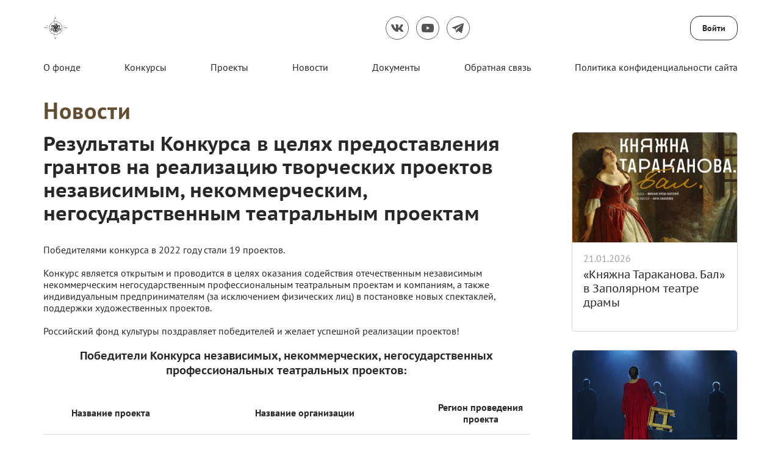

--- FILE ---
content_type: text/html; charset=utf-8
request_url: https://konkurs.rcfoundation.ru/public/news/16d67ffb-e840-46c3-878c-214143b06a69
body_size: 35044
content:



<!DOCTYPE html>
<html>
<head>
    <meta charset="utf-8" />
    <meta name="viewport" content="width=device-width, initial-scale=1.0" />

        <link rel="shortcut icon" type="image/x-icon" href="/public/api/v1/file/get-image?fileName=5bb73cdd-9190-4f72-a286-2474a505ef4f.ico" />   
        <link rel="apple-touch-icon" type="image/x-icon" href="/public/api/v1/file/get-image?fileName=5bb73cdd-9190-4f72-a286-2474a505ef4f.ico">

    <title>&#x41D;&#x43E;&#x432;&#x43E;&#x441;&#x442;&#x438;</title>

    

    



    <script src="/public/static/js/lib/jquery.min.js"></script>

    <script src="/public/static/js/lib/jquery.validate.min.js"></script>

    <script src="/public/static/js/lib/jquery.validate.unobtrusive.min.js"></script>

    <script src="/public/static/js/lib/jquery-ui.min.js"></script>

    <script src="/public/static/js/Utils.min.js"></script>

    <script src="/public/static/js/Shared/es5-shims-min.js"></script>

    <script src="/public/static/js/Shared/share.min.js"></script>

    <script src="/public/static/js/Shared/jscolor.js"></script>

    <script src="/public/static/js/Shared/pikaday.js"></script>


    <link rel="stylesheet" type="text/css" href="/public/static/css/styles.min.css" />

<script type="text/template" id="qq-template">
    <div class="qq-uploader-selector qq-uploader qq-gallery" qq-drop-area-text="Перетащите файлы сюда">
        <div class="qq-total-progress-bar-container-selector qq-total-progress-bar-container">
            <div role="progressbar" aria-valuenow="0" aria-valuemin="0" aria-valuemax="100" class="qq-total-progress-bar-selector qq-progress-bar qq-total-progress-bar"></div>
        </div>
        <div class="qq-upload-drop-area-selector qq-upload-drop-area" qq-hide-dropzone>
            <span class="qq-upload-drop-area-text-selector"></span>
        </div>
        <div class="qq-upload-button-selector qq-upload-button">
            <div>Загрузите файл</div>
        </div>
        <span class="qq-drop-processing-selector qq-drop-processing">
            <span>Загружаем файлы...</span>
            <span class="qq-drop-processing-spinner-selector qq-drop-processing-spinner"></span>
        </span>
        <ul class="qq-upload-list-selector qq-upload-list" role="region" aria-live="polite" aria-relevant="additions removals">
            <li>
                <span role="status" class="qq-upload-status-text-selector qq-upload-status-text"></span>
                <div class="qq-progress-bar-container-selector qq-progress-bar-container">
                    <div role="progressbar" aria-valuenow="0" aria-valuemin="0" aria-valuemax="100" class="qq-progress-bar-selector qq-progress-bar"></div>
                </div>
                <span class="qq-upload-spinner-selector qq-upload-spinner"></span>
                <a class="qq-download-link disabled-link" href="">
                    <div class="qq-thumbnail-wrapper">
                        <img class="qq-thumbnail-selector" qq-max-size="120" qq-server-scale>
                    </div>
                </a>
                <button type="button" class="qq-upload-cancel-selector qq-upload-cancel">X</button>
                <button type="button" class="qq-upload-retry-selector qq-upload-retry">
                    <span class="qq-btn qq-retry-icon" aria-label="Retry"></span>
                    Попробовать снова
                </button>
                <div class="qq-file-info">
                    <div class="qq-file-name">
                        <span class="qq-upload-file-selector qq-upload-file"></span>
                        <span class="qq-edit-filename-icon-selector qq-btn qq-edit-filename-icon" aria-label="Редактировать название"></span>
                    </div>
                    <input class="qq-edit-filename-selector qq-edit-filename" tabindex="0" type="text">
                    <span class="qq-upload-size-selector qq-upload-size"></span>
                    <button type="button" class="qq-btn qq-upload-delete-selector qq-upload-delete">
                        <span class="qq-btn qq-delete-icon" aria-label="Удалить"></span>
                    </button>
                    <button type="button" class="qq-btn qq-upload-pause-selector qq-upload-pause">
                        <span class="qq-btn qq-pause-icon" aria-label="Пауза"></span>
                    </button>
                    <button type="button" class="qq-btn qq-upload-continue-selector qq-upload-continue">
                        <span class="qq-btn qq-continue-icon" aria-label="Продолжить"></span>
                    </button>
                </div>
            </li>
        </ul>
        <dialog class="qq-alert-dialog-selector">
            <div class="qq-dialog-message-selector"></div>
            <div class="qq-dialog-buttons">
                <button type="button" class="qq-cancel-button-selector">Закрыть</button>
            </div>
        </dialog>
        <dialog class="qq-confirm-dialog-selector">
            <div class="qq-dialog-message-selector"></div>
            <div class="qq-dialog-buttons">
                <button type="button" class="qq-cancel-button-selector">Нет</button>
                <button type="button" class="qq-ok-button-selector">Да</button>
            </div>
        </dialog>
        <dialog class="qq-prompt-dialog-selector">
            <div class="qq-dialog-message-selector"></div>
            <input type="text">
            <div class="qq-dialog-buttons">
                <button type="button" class="qq-cancel-button-selector">Отмена</button>
                <button type="button" class="qq-ok-button-selector">Ок</button>
            </div>
        </dialog>
    </div>
</script>

    
        <!-- Yandex.Metrika counter -->
<script type="text/javascript" >
    (function(m,e,t,r,i,k,a){m[i]=m[i]||function(){(m[i].a=m[i].a||[]).push(arguments)};
            m[i].l=1*new Date();k=e.createElement(t),a=e.getElementsByTagName(t)[0],k.async=1,k.src=r,a.parentNode.insertBefore(k,a)})
        (window, document, "script", "https://mc.yandex.ru/metrika/tag.js", "ym");

    ym(83418994, "init", {
        clickmap:true,
        trackLinks:true,
        accurateTrackBounce:true
    });
</script>
<noscript><div><img src="https://mc.yandex.ru/watch/83418994" style="position:absolute; left:-9999px;" alt="" /></div></noscript>
<!-- /Yandex.Metrika counter -->
    

    

    
        <script src="/public/static/angular-admin/main.js" type="module"></script>
        <script src="/public/static/angular-admin/polyfills.js" type="module"></script>
        <script src="/public/static/angular-admin/runtime.js" type="module"></script>
    

    <link rel="stylesheet" type="text/css" href="/public/static/angular-admin/styles.css" />

</head>
<body class="page-wrapper mvc-service default-theme PtSans  ">
    <div class="page-main">
        <div class="logo-svg-container">
            <svg style="position: absolute" width="0" height="0">
  <svg id="FPG_logo_white" version="1.1" xmlns="http://www.w3.org/2000/svg" xmlns:xlink="http://www.w3.org/1999/xlink" x="0px" y="0px" viewBox="0 0 574.3 119.4" style="enable-background:new 0 0 574.3 119.4;" xml:space="preserve">
    <style type="text/css" xmlns="">
	.st0{fill:#ffffff;}
	.st1{fill:#000000;}
</style>
    <g xmlns="">
	<path class="st0" d="M140.1,50.7c0.8-0.1,2.1-0.7,2.1-2.7V30c0-7.1,4.8-10.4,10.4-10.4c7,0,11.5,4.6,11.5,10.8   c0,4.9-2.3,11.2-9.2,11.2c-1.7,0-4.1-0.3-6.4-2V48c0,1.1,0.8,2.5,2.2,2.7v1.7h-10.7V50.7z M148.5,34.5c0,2.4,2.3,3.9,4.4,3.9   c3.8,0,4.1-3.9,4.1-8.2c0-4.3-0.1-8.3-4.1-8.3c-2.3,0-4.5,1.7-4.5,4.7V34.5z" xmlns="http://www.w3.org/2000/svg" />
	<path class="st0" d="M202,36.3c0,9.1-6.3,16.6-14.9,16.6c-8.7,0-14.9-7.5-14.9-16.6c0-9.4,6.4-16.8,14.9-16.8   C195.7,19.5,202,26.9,202,36.3z M179.2,36.3c0,11.7,3.1,14.1,7.9,14.1c4.8,0,7.9-2.5,7.9-14.1c0-11.8-3.1-14.3-7.9-14.3   C182.3,22,179.2,24.5,179.2,36.3z" xmlns="http://www.w3.org/2000/svg" />
	<path class="st0" d="M236.6,47.3c-4.4,4-7.8,5.5-11.7,5.5c-9,0-14.8-7.5-14.8-16.9c0-9.8,6.2-16.5,14-16.5c1.7,0,3.1,0.2,4.7,0.7   c1.4,0.5,2.2,0.6,2.8,0.6c0.3,0,0.7-0.2,1-0.5c0.1-0.1,0.3-0.2,0.3-0.3h1.5v7.6h-1.5c-1.1-3.3-4.5-5.7-8.1-5.7   c-7.5,0-7.7,9.1-7.7,14.6c0,4.7,0.4,13,9.1,13c3,0,5.8-1.2,9.1-4L236.6,47.3z" xmlns="http://www.w3.org/2000/svg" />
	<path class="st0" d="M271.1,47.3c-4.4,4-7.8,5.5-11.7,5.5c-9,0-14.8-7.5-14.8-16.9c0-9.8,6.2-16.5,14-16.5c1.7,0,3.1,0.2,4.7,0.7   c1.4,0.5,2.2,0.6,2.8,0.6c0.3,0,0.7-0.2,1-0.5c0.1-0.1,0.3-0.2,0.3-0.3h1.5v7.6h-1.5c-1.1-3.3-4.5-5.7-8.1-5.7   c-7.5,0-7.7,9.1-7.7,14.6c0,4.7,0.4,13,9.1,13c3,0,5.8-1.2,9.1-4L271.1,47.3z" xmlns="http://www.w3.org/2000/svg" />
	<path class="st0" d="M289.4,20v1.7c-1.5,0.6-2.1,0.9-2.1,2.6v17.3h0.2l13.3-15.2v-2.1c0-1.1-0.4-2.3-2.1-2.6V20h10.5v1.7   c-1.7,0.3-2.1,1.4-2.1,2.6v23.8c0,1.2,0.4,2.4,2.1,2.6v1.7h-10.5v-1.7c2.1-0.4,2.1-2.1,2.1-2.6V30.5h-0.2l-13.3,15.2v2.4   c0,1.1,0.4,2.3,2.1,2.6v1.7h-10.5v-1.7c1.7-0.3,2.1-1.4,2.1-2.6V24.3c0-1.2-0.4-2.4-2.1-2.6V20H289.4z" xmlns="http://www.w3.org/2000/svg" />
	<path class="st0" d="M327.4,20v1.7c-1.5,0.6-2.1,0.9-2.1,2.6v17.3h0.2l13.3-15.2v-2.1c0-1.1-0.4-2.3-2.1-2.6V20h10.5v1.7   c-1.7,0.3-2.1,1.4-2.1,2.6v23.8c0,1.2,0.4,2.4,2.1,2.6v1.7h-10.5v-1.7c2.1-0.4,2.1-2.1,2.1-2.6V30.5h-0.2l-13.3,15.2v2.4   c0,1.1,0.4,2.3,2.1,2.6v1.7h-10.5v-1.7c1.7-0.3,2.1-1.4,2.1-2.6V24.3c0-1.2-0.4-2.4-2.1-2.6V20H327.4z M338.9,9.8   c0-0.4,0-0.8-0.7-0.8c-0.9,0-0.5,0.7-2.2,0.7c-0.6,0-1.8-0.4-1.8-1.6c0-0.9,0.6-2,2.5-2c2.2,0,3.9,1.4,3.9,3.7   c0,3.5-3.7,6.8-8.4,6.8c-4.7,0-8.5-3.3-8.5-6.8c0-2.3,1.7-3.7,3.9-3.7c1.8,0,2.5,1.1,2.5,2c0,1-1,1.6-1.8,1.6   c-1.3,0-1.3-0.7-2.2-0.7c-0.6,0-0.8,0.4-0.8,0.8c0,1.3,2.6,3.2,7,3.2C334.1,13,338.9,12.2,338.9,9.8z" xmlns="http://www.w3.org/2000/svg" />
	<path class="st0" d="M381.6,47.3c-4.4,4-7.8,5.5-11.7,5.5c-9,0-14.8-7.5-14.8-16.9c0-9.8,6.2-16.5,14-16.5c1.7,0,3,0.2,4.7,0.7   c1.4,0.5,2.2,0.6,2.8,0.6c0.3,0,0.7-0.2,1-0.5c0.1-0.1,0.3-0.2,0.3-0.3h1.5v7.6h-1.5c-1.1-3.3-4.5-5.7-8.1-5.7   c-7.5,0-7.7,9.1-7.7,14.6c0,4.7,0.4,13,9.1,13c3,0,5.8-1.2,9.1-4L381.6,47.3z" xmlns="http://www.w3.org/2000/svg" />
	<path class="st0" d="M399.9,20v1.7c-1.7,0.3-2.1,1.4-2.1,2.6v8.3c4.4,0.1,6-3.4,6.8-5.5c1.1-3.1,2.2-7.6,7.4-7.6   c1.2,0,2.2,0.2,2.7,0.4v7.4h-1.5c-0.3-1.1-1.1-1.6-1.9-1.6c-1.2,0-2,1.1-2.6,1.9c-2,2.8-3,4.9-6,6V34c2.3,0.3,4,1.1,4.3,1.2   c3.8,1.8,4.6,5.1,5.3,8c0.9,4.1,1.6,6.9,4.8,7.2v1.8c-0.9,0.4-1.9,0.6-3.3,0.6c-6.9,0-7.7-5.4-8.4-9.1c-0.6-2.9-1.1-5.4-3-7.1   c-0.8-0.8-2.4-1.9-4.5-1.7v13c0,1.2,0.4,2.4,2.1,2.6v1.7h-10.5v-1.7c1.7-0.3,2.1-1.4,2.1-2.6V24.3c0-1.2-0.4-2.4-2.1-2.6V20H399.9z   " xmlns="http://www.w3.org/2000/svg" />
	<path class="st0" d="M435.1,20v1.7c-1.5,0.6-2.1,0.9-2.1,2.6v17.3h0.2l13.3-15.2v-2.1c0-1.1-0.4-2.3-2.1-2.6V20h10.5v1.7   c-1.7,0.3-2.1,1.4-2.1,2.6v23.8c0,1.2,0.4,2.4,2.1,2.6v1.7h-10.5v-1.7c2.1-0.4,2.1-2.1,2.1-2.6V30.5h-0.2L433,45.7v2.4   c0,1.1,0.4,2.3,2.1,2.6v1.7h-10.5v-1.7c1.7-0.3,2.1-1.4,2.1-2.6V24.3c0-1.2-0.4-2.4-2.1-2.6V20H435.1z" xmlns="http://www.w3.org/2000/svg" />
	<path class="st0" d="M473.1,20v1.7c-1.5,0.6-2.1,0.9-2.1,2.6v17.3h0.2l13.3-15.2v-2.1c0-1.1-0.4-2.3-2.1-2.6V20h10.5v1.7   c-1.7,0.3-2.1,1.4-2.1,2.6v23.8c0,1.2,0.4,2.4,2.1,2.6v1.7h-10.5v-1.7c2.1-0.4,2.1-2.1,2.1-2.6V30.5h-0.2L471,45.7v2.4   c0,1.1,0.4,2.3,2.1,2.6v1.7h-10.5v-1.7c1.7-0.3,2.1-1.4,2.1-2.6V24.3c0-1.2-0.4-2.4-2.1-2.6V20H473.1z M484.5,9.8   c0-0.4,0-0.8-0.7-0.8c-0.9,0-0.5,0.7-2.2,0.7c-0.6,0-1.8-0.4-1.8-1.6c0-0.9,0.6-2,2.5-2c2.2,0,3.9,1.4,3.9,3.7   c0,3.5-3.7,6.8-8.4,6.8c-4.7,0-8.5-3.3-8.5-6.8c0-2.3,1.7-3.7,3.9-3.7c1.8,0,2.5,1.1,2.5,2c0,1-1,1.6-1.8,1.6   c-1.3,0-1.3-0.7-2.2-0.7c-0.6,0-0.8,0.4-0.8,0.8c0,1.3,2.6,3.2,7,3.2C479.7,13,484.5,12.2,484.5,9.8z" xmlns="http://www.w3.org/2000/svg" />
	<path class="st0" d="M162.4,65.3V67c-2,0.3-2.1,1.9-2.1,3.1v2.4h0.2c1.9-2.8,4.1-3.1,5.3-3.1c4.5,0,9.1,3.4,9.1,11.6   c0,6.5-3.3,11-8.6,11c-3.5,0-5.1-2.2-5.7-3.1h-0.3V93c0,1.2,0,2.7,2.1,3.1v1.7h-10.5V96c0.1,0,0.3-0.1,0.4-0.1   c1.7-0.6,1.7-1.8,1.7-3v-4.3h-0.3c-0.6,0.9-2.2,3.1-5.7,3.1c-5.3,0-8.6-4.5-8.6-11c0-8.1,4.6-11.6,9.1-11.6c1.2,0,3.4,0.3,5.3,3.1   h0.2V70c0-1.2,0-2.7-2.1-3.1v-1.7H162.4z M154,78.7c0-5.6-2.5-6.4-3.9-6.4c-3.3,0-3.6,3.9-3.6,7.8c0,4.5,0.3,8.5,3.7,8.5   c2.4,0,3.9-2.6,3.9-6V78.7z M160.3,82.7c0,3.3,1.5,6,3.8,6c3.3,0,3.7-3.9,3.7-8.5c0-3.9-0.4-7.8-3.6-7.8c-1.4,0-3.9,0.8-3.9,6.4   V82.7z" xmlns="http://www.w3.org/2000/svg" />
	<path class="st0" d="M212.8,81.6c0,9.1-6.3,16.6-14.9,16.6c-8.7,0-14.9-7.5-14.9-16.6c0-9.4,6.4-16.8,14.9-16.8   C206.4,64.8,212.8,72.2,212.8,81.6z M189.9,81.6c0,11.7,3.1,14.2,7.9,14.2c4.8,0,7.9-2.5,7.9-14.2c0-11.8-3.1-14.3-7.9-14.3   C193.1,67.3,189.9,69.8,189.9,81.6z" xmlns="http://www.w3.org/2000/svg" />
	<path class="st0" d="M231.1,67c-0.9,0.1-2.1,0.7-2.1,2.6v10.2h14.7V69.6c0-1.2-0.4-2.4-2.1-2.6v-1.7h10.5V67   c-1.5,0.2-2.1,1.2-2.1,2.6l0,23.8c0,1.8,0.6,2.1,2.1,2.6v1.7h-10.5V96c1.4-0.5,2.1-0.9,2.1-2.6V82.3H229v11.1   c0,1.2,0.3,2.1,2.1,2.6v1.7h-10.5V96c1.6-0.6,2.1-1.1,2.1-2.6V69.6c0-0.5,0-2.3-2.1-2.6v-1.7h10.5V67z" xmlns="http://www.w3.org/2000/svg" />
	<path class="st0" d="M286.2,67c-1.4,0.4-2.2,1.1-2.2,2.6v22.9c0,1.4,0,2.8,3.3,2.7c0.7,0,1.6-0.2,1.6,1.4c0,2.9-4.5,8.9-7.1,8.9   c-0.9,0-1.1-0.7-1.1-1.1c0-0.5,0.2-0.9,0.8-2.4c0.3-0.6,0.5-1.3,0.5-2c0-0.7-0.2-2.4-2-2.4h-13.2c-1.8,0-2.4,0.6-2.4,1.8   c0,0.9,0.4,2.2,0.7,3c0.3,0.9,1.1,3-0.6,3c-0.4,0-1.1-0.1-2.8-1.7c-1.7-1.6-3.7-5-3.7-7.2c0-1.7,1.3-1.3,2.7-1.7   c2.3-0.6,3-2.6,4.1-5.7l5.3-14.2c0.2-0.5,1.4-3.5,1.4-5.1c0-1.9-0.7-3-4.2-2.9v-1.7h18.7V67z M273.6,71.7l-6.6,19   c-0.5,1.3-0.9,2.2-0.9,3.1c0,1.1,0.4,1.5,1.8,1.5h9.8V67.8C275.4,67.6,274.6,68.8,273.6,71.7z" xmlns="http://www.w3.org/2000/svg" />
	<path class="st0" d="M323.2,65.5v1.7c-1.6,0.3-2.1,1.4-2.1,2.6v8.3c4.4,0.1,6-3.4,6.8-5.5c1.1-3.1,2.2-7.6,7.4-7.6   c1.2,0,2.2,0.2,2.8,0.4v7.4h-1.5c-0.3-1.1-1.1-1.6-1.9-1.6c-1.2,0-2,1.1-2.6,1.9c-2,2.8-3,4.9-6,6v0.3c2.3,0.3,4,1.1,4.3,1.2   c3.8,1.8,4.6,5.1,5.2,8c0.9,4.1,1.6,6.9,4.8,7.2v1.8c-0.9,0.4-1.9,0.6-3.3,0.6c-6.9,0-7.7-5.4-8.4-9.1c-0.5-2.9-1.1-5.4-3-7.1   c-0.8-0.8-2.5-1.9-4.5-1.7v13c0,1.2,0.4,2.4,2.1,2.6v1.7h-10.5v-1.7c1.7-0.3,2.1-1.4,2.1-2.6V69.8c0-1.2-0.4-2.4-2.1-2.6v-1.7   H323.2z" xmlns="http://www.w3.org/2000/svg" />
	<path class="st0" d="M360.3,67.1c-1.3,0-2.9,0.8-1.4,3.5l6.4,11.5h0.3l4.2-10.8c0.2-0.5,0.5-1.6,0.5-2c0-1.4-1.4-1.8-2.9-2.1v-1.7   h7.9v1.7c-1.7,0.7-2.2,1.9-2.8,3.6L365,89.8c-2,5.1-4.7,8.5-9.4,8.5c-4.8,0-5.7-3.1-5.7-4.4c0-2,1.1-3.8,3.3-3.8   c1.3,0,2.9,0.5,3.3,3c0.1,0.6,0.3,1.7,1.7,1.7c2.1,0,3.6-2.9,4.2-4.7l-11.3-20.5c-0.8-1.4-1.9-2.2-3-2.5v-1.7h12.3V67.1z" xmlns="http://www.w3.org/2000/svg" />
	<path class="st0" d="M394.6,65.5l8.5,27.1c0.6,2,1.1,3.2,2.7,3.6v1.7h-7.9l-7.6-24.2h-0.5c-0.8,4.2-2.8,13.2-4.4,17.6   c-2.2,5.8-4,7.1-6.6,7.1c-2.7,0-3.6-2-3.6-3.4c0-1.5,1.1-3,2.8-3c0.4,0,0.8,0.1,1.3,0.3c0.6,0.3,1.1,0.7,1.7,0.7   c1.4,0,2.2-1.7,4.2-8.6c0.8-2.8,2.9-10.5,2.9-14c0-0.5,0-3.2-2.7-3.2h-0.7v-1.7H394.6z" xmlns="http://www.w3.org/2000/svg" />
	<path class="st0" d="M422.6,67.2c-2,0.3-2.1,1.9-2.1,3.1v8.5h3.8c9.6,0,11.8,5.5,11.8,9.6c0,5-3.6,9.6-10.4,9.6h-13.6v-1.7   c2-0.2,2.1-2,2.1-3.1V70.2c0-1.2,0-2.7-2.1-3.1v-1.7h10.5V67.2z M420.6,95.4h2.6c2.8,0,6-0.9,6-6.9c0-4.6-1.7-7.4-6.1-7.4h-2.6   V95.4z" xmlns="http://www.w3.org/2000/svg" />
	<path class="st0" d="M440.1,64.7c0.9,0.5,1.7,0.7,2.7,0.7h19.3c1.1,0,1.8-0.1,2.8-0.7h1.7V73H465c-1.4-3.5-3.6-5.2-6.6-5.2h-2.8   v25.8c0,1.2,0.3,2.1,2.1,2.6v1.7h-10.5v-1.7c1.4-0.5,2.1-0.9,2.1-2.6V67.8h-2.4c-1.7,0-5.3,0.2-7,5.2h-1.5v-8.3H440.1z" xmlns="http://www.w3.org/2000/svg" />
	<path class="st0" d="M485.1,67.1c-1.3,0-2.9,0.8-1.4,3.5l6.4,11.5h0.3l4.2-10.8c0.2-0.5,0.5-1.6,0.5-2c0-1.4-1.4-1.8-2.9-2.1v-1.7   h7.9v1.7c-1.7,0.7-2.2,1.9-2.8,3.6l-7.4,19.1c-2,5.1-4.7,8.5-9.4,8.5c-4.8,0-5.7-3.1-5.7-4.4c0-2,1.1-3.8,3.3-3.8   c1.3,0,2.9,0.5,3.3,3c0.1,0.6,0.2,1.7,1.7,1.7c2.1,0,3.6-2.9,4.2-4.7l-11.3-20.5c-0.8-1.4-1.9-2.2-3-2.5v-1.7h12.3V67.1z" xmlns="http://www.w3.org/2000/svg" />
	<path class="st0" d="M506,96.2c0.8-0.1,2.1-0.7,2.1-2.7V75.4c0-7.1,4.8-10.4,10.5-10.4c7,0,11.5,4.6,11.5,10.8   c0,4.9-2.3,11.2-9.2,11.2c-1.7,0-4.1-0.3-6.4-2v8.6c0,1.2,0.8,2.5,2.2,2.7v1.7H506V96.2z M514.4,80c0,2.4,2.3,3.9,4.5,3.9   c3.8,0,4.1-3.9,4.1-8.2c0-4.3-0.1-8.3-4.1-8.3c-2.3,0-4.5,1.7-4.5,4.7V80z" xmlns="http://www.w3.org/2000/svg" />
	<path class="st0" d="M548.4,67.2c-2,0.3-2.1,1.9-2.1,3.1v8.5h3.8c9.6,0,11.8,5.5,11.8,9.6c0,5-3.6,9.6-10.4,9.6h-13.6v-1.7   c2-0.2,2.1-2,2.1-3.1V70.2c0-1.2,0-2.7-2.1-3.1v-1.7h10.5V67.2z M546.3,95.4h2.6c2.8,0,6-0.9,6-6.9c0-4.6-1.7-7.4-6.1-7.4h-2.6   V95.4z M563.3,65.5h10.5v1.7c-1.7,0.3-2.1,1.4-2.1,2.6v23.8c0,1.2,0.4,2.4,2.1,2.6v1.7h-10.5v-1.7c0.9-0.1,2.1-0.7,2.1-2.6V69.8   c0-1.9-1.2-2.5-2.1-2.6V65.5z" xmlns="http://www.w3.org/2000/svg" />
</g>
    <path class="st0" d="M140.1,50.7c0.8-0.1,2.1-0.7,2.1-2.7V30c0-7.1,4.8-10.4,10.4-10.4c7,0,11.5,4.6,11.5,10.8   c0,4.9-2.3,11.2-9.2,11.2c-1.7,0-4.1-0.3-6.4-2V48c0,1.1,0.8,2.5,2.2,2.7v1.7h-10.7V50.7z M148.5,34.5c0,2.4,2.3,3.9,4.4,3.9   c3.8,0,4.1-3.9,4.1-8.2c0-4.3-0.1-8.3-4.1-8.3c-2.3,0-4.5,1.7-4.5,4.7V34.5z" xmlns="" />
    <path class="st0" d="M202,36.3c0,9.1-6.3,16.6-14.9,16.6c-8.7,0-14.9-7.5-14.9-16.6c0-9.4,6.4-16.8,14.9-16.8   C195.7,19.5,202,26.9,202,36.3z M179.2,36.3c0,11.7,3.1,14.1,7.9,14.1c4.8,0,7.9-2.5,7.9-14.1c0-11.8-3.1-14.3-7.9-14.3   C182.3,22,179.2,24.5,179.2,36.3z" xmlns="" />
    <path class="st0" d="M236.6,47.3c-4.4,4-7.8,5.5-11.7,5.5c-9,0-14.8-7.5-14.8-16.9c0-9.8,6.2-16.5,14-16.5c1.7,0,3.1,0.2,4.7,0.7   c1.4,0.5,2.2,0.6,2.8,0.6c0.3,0,0.7-0.2,1-0.5c0.1-0.1,0.3-0.2,0.3-0.3h1.5v7.6h-1.5c-1.1-3.3-4.5-5.7-8.1-5.7   c-7.5,0-7.7,9.1-7.7,14.6c0,4.7,0.4,13,9.1,13c3,0,5.8-1.2,9.1-4L236.6,47.3z" xmlns="" />
    <path class="st0" d="M271.1,47.3c-4.4,4-7.8,5.5-11.7,5.5c-9,0-14.8-7.5-14.8-16.9c0-9.8,6.2-16.5,14-16.5c1.7,0,3.1,0.2,4.7,0.7   c1.4,0.5,2.2,0.6,2.8,0.6c0.3,0,0.7-0.2,1-0.5c0.1-0.1,0.3-0.2,0.3-0.3h1.5v7.6h-1.5c-1.1-3.3-4.5-5.7-8.1-5.7   c-7.5,0-7.7,9.1-7.7,14.6c0,4.7,0.4,13,9.1,13c3,0,5.8-1.2,9.1-4L271.1,47.3z" xmlns="" />
    <path class="st0" d="M289.4,20v1.7c-1.5,0.6-2.1,0.9-2.1,2.6v17.3h0.2l13.3-15.2v-2.1c0-1.1-0.4-2.3-2.1-2.6V20h10.5v1.7   c-1.7,0.3-2.1,1.4-2.1,2.6v23.8c0,1.2,0.4,2.4,2.1,2.6v1.7h-10.5v-1.7c2.1-0.4,2.1-2.1,2.1-2.6V30.5h-0.2l-13.3,15.2v2.4   c0,1.1,0.4,2.3,2.1,2.6v1.7h-10.5v-1.7c1.7-0.3,2.1-1.4,2.1-2.6V24.3c0-1.2-0.4-2.4-2.1-2.6V20H289.4z" xmlns="" />
    <path class="st0" d="M327.4,20v1.7c-1.5,0.6-2.1,0.9-2.1,2.6v17.3h0.2l13.3-15.2v-2.1c0-1.1-0.4-2.3-2.1-2.6V20h10.5v1.7   c-1.7,0.3-2.1,1.4-2.1,2.6v23.8c0,1.2,0.4,2.4,2.1,2.6v1.7h-10.5v-1.7c2.1-0.4,2.1-2.1,2.1-2.6V30.5h-0.2l-13.3,15.2v2.4   c0,1.1,0.4,2.3,2.1,2.6v1.7h-10.5v-1.7c1.7-0.3,2.1-1.4,2.1-2.6V24.3c0-1.2-0.4-2.4-2.1-2.6V20H327.4z M338.9,9.8   c0-0.4,0-0.8-0.7-0.8c-0.9,0-0.5,0.7-2.2,0.7c-0.6,0-1.8-0.4-1.8-1.6c0-0.9,0.6-2,2.5-2c2.2,0,3.9,1.4,3.9,3.7   c0,3.5-3.7,6.8-8.4,6.8c-4.7,0-8.5-3.3-8.5-6.8c0-2.3,1.7-3.7,3.9-3.7c1.8,0,2.5,1.1,2.5,2c0,1-1,1.6-1.8,1.6   c-1.3,0-1.3-0.7-2.2-0.7c-0.6,0-0.8,0.4-0.8,0.8c0,1.3,2.6,3.2,7,3.2C334.1,13,338.9,12.2,338.9,9.8z" xmlns="" />
    <path class="st0" d="M381.6,47.3c-4.4,4-7.8,5.5-11.7,5.5c-9,0-14.8-7.5-14.8-16.9c0-9.8,6.2-16.5,14-16.5c1.7,0,3,0.2,4.7,0.7   c1.4,0.5,2.2,0.6,2.8,0.6c0.3,0,0.7-0.2,1-0.5c0.1-0.1,0.3-0.2,0.3-0.3h1.5v7.6h-1.5c-1.1-3.3-4.5-5.7-8.1-5.7   c-7.5,0-7.7,9.1-7.7,14.6c0,4.7,0.4,13,9.1,13c3,0,5.8-1.2,9.1-4L381.6,47.3z" xmlns="" />
    <path class="st0" d="M399.9,20v1.7c-1.7,0.3-2.1,1.4-2.1,2.6v8.3c4.4,0.1,6-3.4,6.8-5.5c1.1-3.1,2.2-7.6,7.4-7.6   c1.2,0,2.2,0.2,2.7,0.4v7.4h-1.5c-0.3-1.1-1.1-1.6-1.9-1.6c-1.2,0-2,1.1-2.6,1.9c-2,2.8-3,4.9-6,6V34c2.3,0.3,4,1.1,4.3,1.2   c3.8,1.8,4.6,5.1,5.3,8c0.9,4.1,1.6,6.9,4.8,7.2v1.8c-0.9,0.4-1.9,0.6-3.3,0.6c-6.9,0-7.7-5.4-8.4-9.1c-0.6-2.9-1.1-5.4-3-7.1   c-0.8-0.8-2.4-1.9-4.5-1.7v13c0,1.2,0.4,2.4,2.1,2.6v1.7h-10.5v-1.7c1.7-0.3,2.1-1.4,2.1-2.6V24.3c0-1.2-0.4-2.4-2.1-2.6V20H399.9z   " xmlns="" />
    <path class="st0" d="M435.1,20v1.7c-1.5,0.6-2.1,0.9-2.1,2.6v17.3h0.2l13.3-15.2v-2.1c0-1.1-0.4-2.3-2.1-2.6V20h10.5v1.7   c-1.7,0.3-2.1,1.4-2.1,2.6v23.8c0,1.2,0.4,2.4,2.1,2.6v1.7h-10.5v-1.7c2.1-0.4,2.1-2.1,2.1-2.6V30.5h-0.2L433,45.7v2.4   c0,1.1,0.4,2.3,2.1,2.6v1.7h-10.5v-1.7c1.7-0.3,2.1-1.4,2.1-2.6V24.3c0-1.2-0.4-2.4-2.1-2.6V20H435.1z" xmlns="" />
    <path class="st0" d="M473.1,20v1.7c-1.5,0.6-2.1,0.9-2.1,2.6v17.3h0.2l13.3-15.2v-2.1c0-1.1-0.4-2.3-2.1-2.6V20h10.5v1.7   c-1.7,0.3-2.1,1.4-2.1,2.6v23.8c0,1.2,0.4,2.4,2.1,2.6v1.7h-10.5v-1.7c2.1-0.4,2.1-2.1,2.1-2.6V30.5h-0.2L471,45.7v2.4   c0,1.1,0.4,2.3,2.1,2.6v1.7h-10.5v-1.7c1.7-0.3,2.1-1.4,2.1-2.6V24.3c0-1.2-0.4-2.4-2.1-2.6V20H473.1z M484.5,9.8   c0-0.4,0-0.8-0.7-0.8c-0.9,0-0.5,0.7-2.2,0.7c-0.6,0-1.8-0.4-1.8-1.6c0-0.9,0.6-2,2.5-2c2.2,0,3.9,1.4,3.9,3.7   c0,3.5-3.7,6.8-8.4,6.8c-4.7,0-8.5-3.3-8.5-6.8c0-2.3,1.7-3.7,3.9-3.7c1.8,0,2.5,1.1,2.5,2c0,1-1,1.6-1.8,1.6   c-1.3,0-1.3-0.7-2.2-0.7c-0.6,0-0.8,0.4-0.8,0.8c0,1.3,2.6,3.2,7,3.2C479.7,13,484.5,12.2,484.5,9.8z" xmlns="" />
    <path class="st0" d="M162.4,65.3V67c-2,0.3-2.1,1.9-2.1,3.1v2.4h0.2c1.9-2.8,4.1-3.1,5.3-3.1c4.5,0,9.1,3.4,9.1,11.6   c0,6.5-3.3,11-8.6,11c-3.5,0-5.1-2.2-5.7-3.1h-0.3V93c0,1.2,0,2.7,2.1,3.1v1.7h-10.5V96c0.1,0,0.3-0.1,0.4-0.1   c1.7-0.6,1.7-1.8,1.7-3v-4.3h-0.3c-0.6,0.9-2.2,3.1-5.7,3.1c-5.3,0-8.6-4.5-8.6-11c0-8.1,4.6-11.6,9.1-11.6c1.2,0,3.4,0.3,5.3,3.1   h0.2V70c0-1.2,0-2.7-2.1-3.1v-1.7H162.4z M154,78.7c0-5.6-2.5-6.4-3.9-6.4c-3.3,0-3.6,3.9-3.6,7.8c0,4.5,0.3,8.5,3.7,8.5   c2.4,0,3.9-2.6,3.9-6V78.7z M160.3,82.7c0,3.3,1.5,6,3.8,6c3.3,0,3.7-3.9,3.7-8.5c0-3.9-0.4-7.8-3.6-7.8c-1.4,0-3.9,0.8-3.9,6.4   V82.7z" xmlns="" />
    <path class="st0" d="M212.8,81.6c0,9.1-6.3,16.6-14.9,16.6c-8.7,0-14.9-7.5-14.9-16.6c0-9.4,6.4-16.8,14.9-16.8   C206.4,64.8,212.8,72.2,212.8,81.6z M189.9,81.6c0,11.7,3.1,14.2,7.9,14.2c4.8,0,7.9-2.5,7.9-14.2c0-11.8-3.1-14.3-7.9-14.3   C193.1,67.3,189.9,69.8,189.9,81.6z" xmlns="" />
    <path class="st0" d="M231.1,67c-0.9,0.1-2.1,0.7-2.1,2.6v10.2h14.7V69.6c0-1.2-0.4-2.4-2.1-2.6v-1.7h10.5V67   c-1.5,0.2-2.1,1.2-2.1,2.6l0,23.8c0,1.8,0.6,2.1,2.1,2.6v1.7h-10.5V96c1.4-0.5,2.1-0.9,2.1-2.6V82.3H229v11.1   c0,1.2,0.3,2.1,2.1,2.6v1.7h-10.5V96c1.6-0.6,2.1-1.1,2.1-2.6V69.6c0-0.5,0-2.3-2.1-2.6v-1.7h10.5V67z" xmlns="" />
    <path class="st0" d="M286.2,67c-1.4,0.4-2.2,1.1-2.2,2.6v22.9c0,1.4,0,2.8,3.3,2.7c0.7,0,1.6-0.2,1.6,1.4c0,2.9-4.5,8.9-7.1,8.9   c-0.9,0-1.1-0.7-1.1-1.1c0-0.5,0.2-0.9,0.8-2.4c0.3-0.6,0.5-1.3,0.5-2c0-0.7-0.2-2.4-2-2.4h-13.2c-1.8,0-2.4,0.6-2.4,1.8   c0,0.9,0.4,2.2,0.7,3c0.3,0.9,1.1,3-0.6,3c-0.4,0-1.1-0.1-2.8-1.7c-1.7-1.6-3.7-5-3.7-7.2c0-1.7,1.3-1.3,2.7-1.7   c2.3-0.6,3-2.6,4.1-5.7l5.3-14.2c0.2-0.5,1.4-3.5,1.4-5.1c0-1.9-0.7-3-4.2-2.9v-1.7h18.7V67z M273.6,71.7l-6.6,19   c-0.5,1.3-0.9,2.2-0.9,3.1c0,1.1,0.4,1.5,1.8,1.5h9.8V67.8C275.4,67.6,274.6,68.8,273.6,71.7z" xmlns="" />
    <path class="st0" d="M323.2,65.5v1.7c-1.6,0.3-2.1,1.4-2.1,2.6v8.3c4.4,0.1,6-3.4,6.8-5.5c1.1-3.1,2.2-7.6,7.4-7.6   c1.2,0,2.2,0.2,2.8,0.4v7.4h-1.5c-0.3-1.1-1.1-1.6-1.9-1.6c-1.2,0-2,1.1-2.6,1.9c-2,2.8-3,4.9-6,6v0.3c2.3,0.3,4,1.1,4.3,1.2   c3.8,1.8,4.6,5.1,5.2,8c0.9,4.1,1.6,6.9,4.8,7.2v1.8c-0.9,0.4-1.9,0.6-3.3,0.6c-6.9,0-7.7-5.4-8.4-9.1c-0.5-2.9-1.1-5.4-3-7.1   c-0.8-0.8-2.5-1.9-4.5-1.7v13c0,1.2,0.4,2.4,2.1,2.6v1.7h-10.5v-1.7c1.7-0.3,2.1-1.4,2.1-2.6V69.8c0-1.2-0.4-2.4-2.1-2.6v-1.7   H323.2z" xmlns="" />
    <path class="st0" d="M360.3,67.1c-1.3,0-2.9,0.8-1.4,3.5l6.4,11.5h0.3l4.2-10.8c0.2-0.5,0.5-1.6,0.5-2c0-1.4-1.4-1.8-2.9-2.1v-1.7   h7.9v1.7c-1.7,0.7-2.2,1.9-2.8,3.6L365,89.8c-2,5.1-4.7,8.5-9.4,8.5c-4.8,0-5.7-3.1-5.7-4.4c0-2,1.1-3.8,3.3-3.8   c1.3,0,2.9,0.5,3.3,3c0.1,0.6,0.3,1.7,1.7,1.7c2.1,0,3.6-2.9,4.2-4.7l-11.3-20.5c-0.8-1.4-1.9-2.2-3-2.5v-1.7h12.3V67.1z" xmlns="" />
    <path class="st0" d="M394.6,65.5l8.5,27.1c0.6,2,1.1,3.2,2.7,3.6v1.7h-7.9l-7.6-24.2h-0.5c-0.8,4.2-2.8,13.2-4.4,17.6   c-2.2,5.8-4,7.1-6.6,7.1c-2.7,0-3.6-2-3.6-3.4c0-1.5,1.1-3,2.8-3c0.4,0,0.8,0.1,1.3,0.3c0.6,0.3,1.1,0.7,1.7,0.7   c1.4,0,2.2-1.7,4.2-8.6c0.8-2.8,2.9-10.5,2.9-14c0-0.5,0-3.2-2.7-3.2h-0.7v-1.7H394.6z" xmlns="" />
    <path class="st0" d="M422.6,67.2c-2,0.3-2.1,1.9-2.1,3.1v8.5h3.8c9.6,0,11.8,5.5,11.8,9.6c0,5-3.6,9.6-10.4,9.6h-13.6v-1.7   c2-0.2,2.1-2,2.1-3.1V70.2c0-1.2,0-2.7-2.1-3.1v-1.7h10.5V67.2z M420.6,95.4h2.6c2.8,0,6-0.9,6-6.9c0-4.6-1.7-7.4-6.1-7.4h-2.6   V95.4z" xmlns="" />
    <path class="st0" d="M440.1,64.7c0.9,0.5,1.7,0.7,2.7,0.7h19.3c1.1,0,1.8-0.1,2.8-0.7h1.7V73H465c-1.4-3.5-3.6-5.2-6.6-5.2h-2.8   v25.8c0,1.2,0.3,2.1,2.1,2.6v1.7h-10.5v-1.7c1.4-0.5,2.1-0.9,2.1-2.6V67.8h-2.4c-1.7,0-5.3,0.2-7,5.2h-1.5v-8.3H440.1z" xmlns="" />
    <path class="st0" d="M485.1,67.1c-1.3,0-2.9,0.8-1.4,3.5l6.4,11.5h0.3l4.2-10.8c0.2-0.5,0.5-1.6,0.5-2c0-1.4-1.4-1.8-2.9-2.1v-1.7   h7.9v1.7c-1.7,0.7-2.2,1.9-2.8,3.6l-7.4,19.1c-2,5.1-4.7,8.5-9.4,8.5c-4.8,0-5.7-3.1-5.7-4.4c0-2,1.1-3.8,3.3-3.8   c1.3,0,2.9,0.5,3.3,3c0.1,0.6,0.2,1.7,1.7,1.7c2.1,0,3.6-2.9,4.2-4.7l-11.3-20.5c-0.8-1.4-1.9-2.2-3-2.5v-1.7h12.3V67.1z" xmlns="" />
    <path class="st0" d="M506,96.2c0.8-0.1,2.1-0.7,2.1-2.7V75.4c0-7.1,4.8-10.4,10.5-10.4c7,0,11.5,4.6,11.5,10.8   c0,4.9-2.3,11.2-9.2,11.2c-1.7,0-4.1-0.3-6.4-2v8.6c0,1.2,0.8,2.5,2.2,2.7v1.7H506V96.2z M514.4,80c0,2.4,2.3,3.9,4.5,3.9   c3.8,0,4.1-3.9,4.1-8.2c0-4.3-0.1-8.3-4.1-8.3c-2.3,0-4.5,1.7-4.5,4.7V80z" xmlns="" />
    <path class="st0" d="M548.4,67.2c-2,0.3-2.1,1.9-2.1,3.1v8.5h3.8c9.6,0,11.8,5.5,11.8,9.6c0,5-3.6,9.6-10.4,9.6h-13.6v-1.7   c2-0.2,2.1-2,2.1-3.1V70.2c0-1.2,0-2.7-2.1-3.1v-1.7h10.5V67.2z M546.3,95.4h2.6c2.8,0,6-0.9,6-6.9c0-4.6-1.7-7.4-6.1-7.4h-2.6   V95.4z M563.3,65.5h10.5v1.7c-1.7,0.3-2.1,1.4-2.1,2.6v23.8c0,1.2,0.4,2.4,2.1,2.6v1.7h-10.5v-1.7c0.9-0.1,2.1-0.7,2.1-2.6V69.8   c0-1.9-1.2-2.5-2.1-2.6V65.5z" xmlns="" />
    <g xmlns="">
	<g xmlns="http://www.w3.org/2000/svg">
		<polygon class="st1" points="30.9,53.5 31.2,52.2 21.1,49.5 13.4,49.8   " />
		<polygon class="st1" points="30.6,55.2 30.5,56.6 9.7,54.4 20.3,53.6   " />
		<polygon class="st1" points="1.8,59.6 9.7,57.1 30.4,58.2 30.4,59.6   " />
		<polygon class="st1" points="9.9,65 19.6,62 30.3,61.4 30.7,62.8   " />
		<polygon class="st1" points="13.3,69.6 20.3,66.1 30.7,64.5 30.9,65.9   " />
	</g>
	<g xmlns="http://www.w3.org/2000/svg">
		<polygon class="st1" points="59.6,118 57.1,109.7 58.2,89.2 59.6,89.2   " />
		<polygon class="st1" points="54.5,108.6 53.6,99.2 55.2,88.7 56.6,88.9   " />
		<polygon class="st1" points="49.8,106.1 49.5,98.4 52.2,88.2 53.5,88.6   " />
		<polygon class="st1" points="64.9,109 62,99.5 61.4,89.1 62.8,89   " />
		<polygon class="st1" points="69.6,106 66.2,99.1 64.6,88.8 65.9,88.5   " />
	</g>
	<g xmlns="http://www.w3.org/2000/svg">
		<polygon class="st1" points="88.5,53.5 88.2,52.2 98.2,49.5 105.8,49.8   " />
		<polygon class="st1" points="88.8,55.2 88.9,56.6 108.3,54.6 99.1,53.6   " />
		<polygon class="st1" points="117.4,59.7 109.6,57.1 89,58.2 89,59.6   " />
		<polygon class="st1" points="108.2,64.9 99.7,62.1 89,61.5 88.9,62.8   " />
		<polygon class="st1" points="106,69.6 99.1,66.1 88.7,64.5 88.4,65.9   " />
	</g>
	<g xmlns="http://www.w3.org/2000/svg">
		<polygon class="st1" points="59.6,1.9 57.3,9.8 58.3,30.7 59.6,30.8   " />
		<polygon class="st1" points="54.5,11.3 53.6,20.2 55.2,31.1 56.6,31   " />
		<polygon class="st1" points="49.8,13.8 49.5,21.1 52.2,31.6 53.6,31.3   " />
		<polygon class="st1" points="64.8,11.2 62.1,19.9 61.5,30.7 62.8,30.8   " />
		<polygon class="st1" points="69.5,13.7 66.3,20.2 64.6,31.1 65.8,31.4   " />
	</g>
	<g xmlns="http://www.w3.org/2000/svg">
		<g>
			<path class="st0" d="M30.7,58.1l0,3.5l-21,1.1l-9.4-3l9.4-2.9l21,1.1L30.7,58.1l-0.3,0l0,0.3l0-0.3L30.7,58.1L30.7,58.1z      M30.2,61.1l0-2.7l-20.4-1l-7.7,2.4l7.7,2.4L30.2,61.1L30.2,61.1z" />
			<polygon class="st0" points="30.7,59.6 1.7,59.6 9.8,62.4 30.7,61.3    " />
		</g>
		<g>
			<g>
				<path class="st0" d="M31,64.1l0.7,3.5l-0.2,0.1l-10.3,2.8L12.7,70l-0.9-0.1l8.4-4.2L31,64.1L31,64.1z M31.4,67.4l-0.3,0.1      L31.4,67.4L31.4,67.4z M20.4,66.3l-6.6,3.3l7.4,0.3l10-2.7l-0.5-2.5L20.4,66.3L20.4,66.3z" />
				<polyline class="st0" points="31.4,67.4 31.1,65.9 12.7,69.8 21.2,70.1 31.3,67.4     " />
			</g>
			<g>
				<path class="st0" d="M30.7,61.3l0.3,3.3l-10.8,1.7l-10.4-1l-1.4-0.1l11.3-3.5L30.7,61L30.7,61.3l-0.3,0l0,0.3l0-0.3L30.7,61.3      L30.7,61.3z M30.5,64.2l-0.3-2.6l-10.3,0.5l-8.7,2.7l9,0.9L30.5,64.2L30.5,64.2z" />
				<polygon class="st0" points="10,65 20.3,66 31,64.2 30.9,62.8     " />
			</g>
			<g>
				<path class="st0" d="M30.7,58.1l-0.3,0l0-0.3l0,0.3L30.7,58.1l0,0.2l-10.9-0.6L8.5,54.3l1.4-0.1l10.4-1l10.8,1.7L30.7,58.1      L30.7,58.1z M30.5,55.3l-10.2-1.6l-9,0.9l8.7,2.7l10.3,0.5L30.5,55.3L30.5,55.3z" />
				<polygon class="st0" points="30.9,56.6 10,54.4 19.8,57.6 30.7,58.1     " />
			</g>
			<g>
				<path class="st0" d="M31,55.3l-10.8-1.7l-8.4-4.2l0.9-0.1l8.5-0.3l10.3,2.8l0.2,0.1L31,55.3L31,55.3z M31.4,52.1L31.2,52      L31.4,52.1L31.4,52.1z M20.4,53.1l10.2,1.6l0.5-2.5l-10-2.7l-7.4,0.3L20.4,53.1L20.4,53.1z" />
				<polygon class="st0" points="12.7,49.7 20.3,53.4 31.1,55.1 31.4,53.6     " />
			</g>
		</g>
	</g>
	<g xmlns="http://www.w3.org/2000/svg">
		<polygon class="st0" points="73.4,22.3 69.9,26.3 68.2,31.4 71.1,32.6 73.2,27.8   " />
		<polygon class="st0" points="72.2,32.9 74.4,28.2 78.4,24.5 77.6,29.9 74.9,34.3   " />
		<polygon class="st0" points="75.9,34.9 78.7,30.6 83.2,27.4 81.7,32.7 78.4,36.7   " />
		<polygon class="st0" points="82.7,33.8 87.8,31.4 85.3,36.4 81.5,39.8 79.3,37.6   " />
		<polygon class="st0" points="82.5,40.8 86.5,37.5 91.8,35.9 88.6,40.5 84.3,43.3   " />
		<polygon class="st0" points="85.1,44.3 89.5,41.7 95,41 91.2,44.9 86.4,47   " />
		<polygon class="st0" points="86.9,48.3 91.6,46.2 97.2,46 92.9,49.6 88,51.2   " />
	</g>
	<g xmlns="http://www.w3.org/2000/svg">
		<polygon class="st0" points="73.4,97.1 69.9,93.1 68.2,88 71.1,86.9 73.2,91.6   " />
		<polygon class="st0" points="72.2,86.5 74.4,91.2 78.4,95 77.6,89.5 74.9,85.1   " />
		<polygon class="st0" points="75.9,84.5 78.7,88.8 83.2,92 81.7,86.7 78.4,82.7   " />
		<polygon class="st0" points="82.7,85.6 87.8,88 85.3,83.1 81.5,79.6 79.3,81.8   " />
		<polygon class="st0" points="82.5,78.7 86.5,81.9 91.8,83.5 88.6,79 84.3,76.1   " />
		<polygon class="st0" points="85.1,75.1 89.5,77.7 95,78.5 91.2,74.5 86.4,72.4   " />
		<polygon class="st0" points="86.9,71.1 91.6,73.2 97.2,73.4 92.9,69.9 88,68.3   " />
	</g>
	<g xmlns="http://www.w3.org/2000/svg">
		<polygon class="st0" points="45.8,22.3 49.3,26.3 51,31.4 48.1,32.6 46,27.8   " />
		<polygon class="st0" points="47,32.9 44.8,28.2 40.8,24.5 41.6,29.9 44.3,34.3   " />
		<polygon class="st0" points="43.2,34.9 40.4,30.6 36,27.4 37.5,32.7 40.8,36.7   " />
		<polygon class="st0" points="36.4,33.8 31.4,31.4 33.9,36.4 37.7,39.8 39.9,37.6   " />
		<polygon class="st0" points="36.7,40.8 32.7,37.5 27.4,35.9 30.5,40.5 34.9,43.3   " />
		<polygon class="st0" points="34.1,44.3 29.7,41.7 24.2,41 28,44.9 32.7,47   " />
		<polygon class="st0" points="32.2,48.3 27.5,46.2 22,46 26.3,49.6 31.2,51.2   " />
	</g>
	<g xmlns="http://www.w3.org/2000/svg">
		<polygon class="st0" points="45.8,97.1 49.3,93.1 51,88 48.1,86.9 46,91.6   " />
		<polygon class="st0" points="47,86.5 44.8,91.2 40.8,95 41.6,89.5 44.3,85.1   " />
		<polygon class="st0" points="43.2,84.5 40.4,88.8 36,92 37.5,86.7 40.8,82.7   " />
		<polygon class="st0" points="36.4,85.6 31.4,88 33.9,83.1 37.7,79.6 39.9,81.8   " />
		<polygon class="st0" points="36.7,78.7 32.7,81.9 27.4,83.5 30.5,79 34.9,76.1   " />
		<polygon class="st0" points="34.1,75.1 29.7,77.7 24.2,78.5 28,74.5 32.7,72.4   " />
		<polygon class="st0" points="32.2,71.1 27.5,73.2 22,73.4 26.3,69.9 31.2,68.3   " />
	</g>
	<path class="st0" d="M90.4,59.7c0,17-13.7,30.7-30.7,30.7c-17,0-30.7-13.7-30.7-30.7C29,42.7,42.7,29,59.7,29   C76.7,29,90.4,42.7,90.4,59.7z" xmlns="http://www.w3.org/2000/svg" />
	<g xmlns="http://www.w3.org/2000/svg">
		<g>
			<path class="st0" d="M58.1,30.7l0-0.3l0.3,0l-0.3,0L58.1,30.7l-0.2,0l-1.1-21l2.9-9.4l3,9.4l-1.1,21L58.1,30.7L58.1,30.7z      M61,30.2l1.1-20.4l-2.4-7.7l-2.4,7.7l1,20.4L61,30.2L61,30.2z" />
			<polygon class="st0" points="59.6,30.7 59.6,1.8 62.4,9.8 61.3,30.8    " />
		</g>
		<g>
			<path class="st0" d="M64,31l1.7-10.8l4.2-8.4l0.1,0.9l0.3,8.5l-2.8,10.3l-0.1,0.2L64,31L64,31z M67.3,31.5l0.1-0.3L67.3,31.5     L67.3,31.5z M66.3,20.4l-1.6,10.2l2.5,0.5l2.7-10l-0.3-7.4L66.3,20.4L66.3,20.4z" />
			<polyline class="st0" points="67.3,31.5 65.8,31.1 69.7,12.8 70.1,21.2 67.3,31.4    " />
		</g>
		<g>
			<path class="st0" d="M61.3,30.8l0-0.3l0.3,0l-0.3,0L61.3,30.8l-0.2,0l0.6-10.9l3.5-11.3l0.1,1.4l1.1,10.4l-1.7,10.8L61.3,30.8     L61.3,30.8z M64.1,30.5l1.6-10.2l-0.9-9l-2.7,8.7l-0.5,10.3L64.1,30.5L64.1,30.5z" />
			<polygon class="st0" points="65,10 66,20.3 64.2,31.1 62.8,30.9    " />
		</g>
		<g>
			<path class="st0" d="M58.1,30.8l-3.3,0.3l-1.7-10.8L54.1,10l0.1-1.4l3.5,11.3l0.6,10.9L58.1,30.8l0-0.3l-0.3,0l0.3,0L58.1,30.8     L58.1,30.8z M55.2,30.5l2.6-0.3l-0.5-10.3l-2.7-8.7l-0.9,9L55.2,30.5L55.2,30.5z" />
			<polygon class="st0" points="56.6,30.9 54.4,10 57.6,19.9 58.1,30.7    " />
		</g>
		<path class="st0" d="M55.3,31l-3.5,0.7l-0.1-0.2L49,21.2l0.3-8.5l0.1-0.9l4.2,8.4L55.3,31L55.3,31z M53.1,20.4l-3.3-6.6l-0.3,7.4    l2.7,10l2.5-0.5L53.1,20.4L53.1,20.4z" />
		<polygon class="st0" points="49.6,12.8 53.4,20.3 55.1,31.1 53.6,31.4   " />
	</g>
	<g xmlns="http://www.w3.org/2000/svg">
		<g>
			<path class="st0" d="M88.7,58.1l0.3,0l0,0.3l0-0.3L88.7,58.1l0-0.2l21-1.1l9.4,2.9l-9.4,3l-21-1.1L88.7,58.1L88.7,58.1z      M89.1,61.1l20.4,1.1l7.7-2.4l-7.7-2.4l-20.4,1L89.1,61.1L89.1,61.1z" />
			<polygon class="st0" points="88.6,59.6 117.6,59.6 109.6,62.4 88.6,61.3    " />
		</g>
		<g>
			<g>
				<path class="st0" d="M88.4,64.1l10.8,1.7l8.4,4.2l-0.9,0.1l-8.5,0.3l-10.3-2.8l-0.2-0.1L88.4,64.1L88.4,64.1z M87.9,67.4      l0.3,0.1L87.9,67.4L87.9,67.4z M99,66.3l-10.2-1.6l-0.5,2.5l10,2.7l7.4-0.3L99,66.3L99,66.3z" />
				<polyline class="st0" points="87.9,67.4 88.3,65.9 106.6,69.8 98.2,70.1 88,67.4     " />
			</g>
			<g>
				<path class="st0" d="M88.6,61.3l0.3,0l0,0.3l0-0.3L88.6,61.3l0-0.2l10.9,0.6l11.3,3.5l-1.4,0.1l-10.4,1l-10.8-1.7L88.6,61.3      L88.6,61.3z M88.8,64.2l10.2,1.6l9-0.9l-8.7-2.7l-10.3-0.5L88.8,64.2L88.8,64.2z" />
				<polygon class="st0" points="109.4,65 99.1,66 88.3,64.2 88.5,62.8     " />
			</g>
			<g>
				<path class="st0" d="M88.6,58.1l-0.3-3.3l10.8-1.7l10.4,1l1.4,0.1l-11.3,3.5l-10.9,0.6L88.6,58.1l0.3,0l0-0.3l0,0.3L88.6,58.1      L88.6,58.1z M88.8,55.3l0.3,2.6l10.3-0.5l8.7-2.7l-9-0.9L88.8,55.3L88.8,55.3z" />
				<polygon class="st0" points="88.5,56.6 109.4,54.4 99.5,57.6 88.7,58.1     " />
			</g>
			<g>
				<path class="st0" d="M88.4,55.3l-0.7-3.5l0.2-0.1l10.3-2.8l8.5,0.3l0.9,0.1l-8.4,4.2L88.4,55.3L88.4,55.3z M99,53.1l6.6-3.3      l-7.4-0.3l-10,2.7l0.5,2.5L99,53.1L99,53.1z" />
				<polygon class="st0" points="106.6,49.7 99.1,53.4 88.3,55.1 88,53.6     " />
			</g>
		</g>
	</g>
	<g xmlns="http://www.w3.org/2000/svg">
		<g>
			<path class="st0" d="M58.1,88.7l3.5,0l1.1,21l-3,9.4l-2.9-9.4l1.1-21L58.1,88.7l0,0.3l0.3,0l-0.3,0L58.1,88.7L58.1,88.7z      M61,89.2l-2.7,0l-1,20.4l2.4,7.7l2.4-7.7L61,89.2L61,89.2z" />
			<polygon class="st0" points="59.6,88.7 59.6,117.7 62.4,109.7 61.3,88.7    " />
		</g>
		<g>
			<g>
				<path class="st0" d="M64,88.4l3.5-0.7l0.1,0.2l2.8,10.3l-0.3,8.5l-0.1,0.9l-4.2-8.4L64,88.4L64,88.4z M67.3,88l0.1,0.3L67.3,88      L67.3,88z M66.3,99l3.3,6.6l0.3-7.4l-2.7-10l-2.5,0.5L66.3,99L66.3,99z" />
				<polyline class="st0" points="67.3,88 65.8,88.3 69.7,106.7 70.1,98.3 67.3,88.1     " />
			</g>
			<g>
				<path class="st0" d="M61.3,88.7l3.3-0.3l1.7,10.8l-1.1,10.4l-0.1,1.4l-3.5-11.3L61,88.7L61.3,88.7l0,0.3l0.3,0l-0.3,0L61.3,88.7      L61.3,88.7z M64.1,88.9l-2.6,0.3l0.5,10.3l2.7,8.7l0.9-9L64.1,88.9L64.1,88.9z" />
				<polygon class="st0" points="65,109.5 66,99.1 64.2,88.4 62.8,88.5     " />
			</g>
			<g>
				<path class="st0" d="M58.1,88.7l0,0.3l-0.3,0l0.3,0L58.1,88.7l0.2,0l-0.6,10.9l-3.5,11.3l-0.1-1.4l-1.1-10.4l1.7-10.8L58.1,88.7      L58.1,88.7z M55.2,88.9l-1.6,10.2l0.9,9l2.7-8.7l0.5-10.3L55.2,88.9L55.2,88.9z" />
				<polygon class="st0" points="56.6,88.5 54.4,109.5 57.6,99.6 58.1,88.7     " />
			</g>
			<g>
				<path class="st0" d="M55.3,88.4l-1.7,10.8l-4.2,8.4l-0.1-0.9L49,98.2l2.8-10.3l0.1-0.2L55.3,88.4L55.3,88.4z M53.1,99l1.6-10.2      l-2.5-0.5l-2.7,10l0.3,7.4L53.1,99L53.1,99z" />
				<polygon class="st0" points="49.6,106.7 53.4,99.1 55.1,88.4 53.6,88.1     " />
			</g>
		</g>
	</g>
	<path class="st1" d="M28.5,59.7c0-17.2,14-31.2,31.2-31.2l0,0c17.2,0,31.2,14,31.2,31.2l0,0c0,17.2-14,31.2-31.2,31.2l0,0   C42.5,90.9,28.5,77,28.5,59.7L28.5,59.7z M38.4,38.4c-5.5,5.5-8.8,13-8.8,21.3l0,0c0,8.3,3.4,15.9,8.8,21.3l0,0   c5.5,5.5,13,8.8,21.3,8.8l0,0c8.3,0,15.9-3.4,21.3-8.8l0,0c5.5-5.5,8.8-13,8.8-21.3l0,0c0-8.3-3.4-15.9-8.8-21.3l0,0   c-5.5-5.5-13-8.8-21.3-8.8l0,0C51.4,29.5,43.8,32.9,38.4,38.4L38.4,38.4z" xmlns="http://www.w3.org/2000/svg" />
	<g xmlns="http://www.w3.org/2000/svg">
		<path class="st1" d="M44.1,50.1c-1.4,0.5-1.6,2-1.6,2s0.6-1.1,1.5-1.3c1.1-0.1,1.8,0.4,2,1.7c0.1,0.9-0.3,2.2-2.1,2.2    c-1.9,0-3-1.7-3.2-3.4c-0.2-1.8,0.6-4,2.9-4.3c4.6-0.7,6.5,8.6,6.4,14.3c-0.3,7.6-3.2,9.6-6.7,9.6c-3.5,0-4.9-2.7-4.9-5.6    c0-3.2,1.7-5.2,4.3-5.2c1.5,0,2.8,1.3,2.8,2.9c0,2-1.4,2.7-2.7,2.6c-1.4-0.1-2.1-1.9-2.1-1.9s0.4,2.5,2.2,2.9    c2.3,0.4,4.4-1.3,4.4-3.6c0-1.7-1.4-3.9-4.6-3.9c-3.2,0-6.2,2.6-6.2,6.1c0,3.1,2.3,6.7,6.8,6.7c4.6,0,8.1-3.5,8.4-10.7    C51.9,58,50.3,45,43.4,46c-2.8,0.4-4.7,2.6-4.5,5.3c0.2,2.7,2.7,4.4,5,4.4c2.5,0,3.8-2,3.6-3.4C47.3,50.4,45.5,49.6,44.1,50.1z" />
		<path class="st1" d="M51.5,57.7c0,0,0.9,0.8,1.8,0.5c1.9-0.7,2.4-3.3,1.8-6.1c-1.3-5.4-8.5-5.4-8.5-5.4L44.1,46    c0,0,11.2-0.9,12.6,5.5c0.7,3.3-1.1,6.8-3.1,7.4c-1.1,0.3-2-0.2-2-0.2L51.5,57.7z" />
		<path class="st1" d="M66.2,60.7c0,0-1.8-0.9-3.8-0.3c-1.3,0.4-2.7,1.2-2.3,2c0.4,0.9,2.7,0.8,3.8,0c3.2-2.1,0.8-6.2,1.8-10.6    c1.1-4.9,6-6.5,9.6-5.8c2.8,0.5,5.2,2.6,4.9,5.3c-0.2,2.7-2.7,4.4-5,4.4c-2.5,0-3.8-2-3.6-3.4c0.2-1.9,2.1-2.6,3.4-2.2    c1.4,0.5,1.6,2,1.6,2S76,51,75.1,50.9c-1.1-0.1-1.8,0.4-2,1.7c-0.2,0.9,0.3,2.2,2.1,2.2c1.9,0,3-1.7,3.2-3.4c0.2-1.8-1-4-3.4-4.3    c-3.7-0.5-6.8,1.7-7.8,5.5c-1,3.7,0.4,8.9-3,11c-1.1,0.6-4.2,1.1-4.8-0.7c-0.6-1.8,1.1-2.6,2.8-3c2.2-0.5,4.2,0.1,4.2,0.1    L66.2,60.7z" />
		<path class="st1" d="M66.4,59.8c0,0,2,0.5,2.8,2.6c0.3,0.7,0.4,1.7,0.5,2.4c0.9,4.5,3.4,6,6.4,6c3.5,0,4.9-2.7,4.9-5.6    c0-3.2-1.7-5.2-4.3-5.2c-1.5,0-2.8,1.3-2.8,2.9c0,2,1.4,2.7,2.7,2.6c1.4-0.1,2.1-1.9,2.1-1.9s-0.4,2.5-2.2,2.9    c-2.3,0.4-4.4-1.3-4.4-3.6c0-1.7,1.4-3.9,4.6-3.9c3.2,0,6.2,2.6,6.2,6.1c0,3.1-2.3,6.7-6.8,6.7c-3.8,0-7-2.5-7.9-6.8    c-0.1-0.7-0.3-1.5-0.5-2.3c-0.4-1.5-1.5-2-1.5-2L66.4,59.8z" />
		<path class="st1" d="M55.6,62.8c0,0-0.5-1.3-1.7-1.2c-0.6,0.1-1.7,0.4-1.7,1.9c0,1.7,1.2,2.3,2.2,2.3c1.9,0,3.6-1.4,3.6-4.8    c0-3.4-3.7-5.6-4.4-8.9c-0.7-2.8,0.5-6.8,3.5-6.8s4.2,3.2,4.2,13.4c0,10.2-2.6,19.8-7,19.8c-4,0-4.2-4-4.2-4.8    c0-0.8,0.5-4.2,3.6-4.2c2.1,0,2.5,1.7,2.5,2.5c0,0.9-0.9,2.2-2.1,2.1c-1.5-0.2-1.7-1.8-1.7-1.8s-0.7,2,1.5,2.6    c2,0.5,3.7-1.3,3.7-2.7c0-1.5-1-3.4-3.8-3.4c-3.7,0-5.3,2.9-5.3,4.9c0,2.1,1.6,5.6,5.7,5.6c5.8,0,8.7-9.9,8.5-20.6    c-0.2-10.8-1.8-14.3-6-14.3c-4.1,0-5.5,4.6-4.9,8c0.7,4,4.9,5,5,8.8c0.1,3.8-1.7,3.9-2.7,3.7c-1.1-0.3-1-2.1-0.3-2.5    C54.9,61.8,55.6,62.8,55.6,62.8z" />
		<path class="st1" d="M59.1,53.7l1.2-1.9c0,0-0.5,1-0.5,2.2c0,1.1,0.8,3.2,2.8,3.5c2,0.3,4.9-0.7,6.3-5c1-3,0.1-5.6-2.3-6.1    c-2.9-0.7-7.7,3.3-7.7,14.6c0,9.3,2.4,17.7,6.5,17.7c4,0,4.2-4,4.2-4.8c0-0.8-0.6-4.2-3.6-4.2c-2.1,0-2.5,1.7-2.5,2.5    c0,0.9,0.9,2.2,2.1,2.1c1.5-0.2,1.7-1.8,1.7-1.8s0.7,2-1.5,2.6c-2,0.5-3.7-1.3-3.7-2.7c0-1.5,1-3.4,3.8-3.4c3.7,0,5.3,2.9,5.3,4.9    c0,2.1-1.6,5.6-5.7,5.6c-5.4,0-8.1-8.5-8.1-18.4c0-7.2,2.6-15.5,6.1-20c0.1-0.1,0.6-0.7,0.6-0.7s-2.5,0.5-4.9,0.1    c-1.9-0.3-4.4-2.4-5.2-0.5c-0.2,0.3-0.1,1.5,1.4,1.8c1.6,0.3,3.5-0.5,3.5-0.5s-1.5,1.8-4.4,0.9c-2-0.6-2-3.5,0.2-3.9    c2.6-0.4,3.7,1.4,6.1,1.4c1.8,0,4-0.9,5.2-1c0.9-0.1,1.4,0.1,1.5,0.4c0.1,0.6-1.4,1.4-2.8,3.1c-1.9,2.2-2.9,5.1-2.9,5    c0.7-0.4,2.2-2.2,4.9-1.8c3.2,0.4,4.8,4.3,4,7.5c-1.1,4.2-5.5,6.4-8.4,5.7c-2.5-0.6-3-3-3-3L59.1,53.7z" />
	</g>
</g>
    <g xmlns="">
		<polygon class="st1" points="30.9,53.5 31.2,52.2 21.1,49.5 13.4,49.8   " xmlns="http://www.w3.org/2000/svg" />
		<polygon class="st1" points="30.6,55.2 30.5,56.6 9.7,54.4 20.3,53.6   " xmlns="http://www.w3.org/2000/svg" />
		<polygon class="st1" points="1.8,59.6 9.7,57.1 30.4,58.2 30.4,59.6   " xmlns="http://www.w3.org/2000/svg" />
		<polygon class="st1" points="9.9,65 19.6,62 30.3,61.4 30.7,62.8   " xmlns="http://www.w3.org/2000/svg" />
		<polygon class="st1" points="13.3,69.6 20.3,66.1 30.7,64.5 30.9,65.9   " xmlns="http://www.w3.org/2000/svg" />
	</g>
    <polygon class="st1" points="30.9,53.5 31.2,52.2 21.1,49.5 13.4,49.8   " xmlns="" />
    <polygon class="st1" points="30.6,55.2 30.5,56.6 9.7,54.4 20.3,53.6   " xmlns="" />
    <polygon class="st1" points="1.8,59.6 9.7,57.1 30.4,58.2 30.4,59.6   " xmlns="" />
    <polygon class="st1" points="9.9,65 19.6,62 30.3,61.4 30.7,62.8   " xmlns="" />
    <polygon class="st1" points="13.3,69.6 20.3,66.1 30.7,64.5 30.9,65.9   " xmlns="" />
    <g xmlns="">
		<polygon class="st1" points="59.6,118 57.1,109.7 58.2,89.2 59.6,89.2   " xmlns="http://www.w3.org/2000/svg" />
		<polygon class="st1" points="54.5,108.6 53.6,99.2 55.2,88.7 56.6,88.9   " xmlns="http://www.w3.org/2000/svg" />
		<polygon class="st1" points="49.8,106.1 49.5,98.4 52.2,88.2 53.5,88.6   " xmlns="http://www.w3.org/2000/svg" />
		<polygon class="st1" points="64.9,109 62,99.5 61.4,89.1 62.8,89   " xmlns="http://www.w3.org/2000/svg" />
		<polygon class="st1" points="69.6,106 66.2,99.1 64.6,88.8 65.9,88.5   " xmlns="http://www.w3.org/2000/svg" />
	</g>
    <polygon class="st1" points="59.6,118 57.1,109.7 58.2,89.2 59.6,89.2   " xmlns="" />
    <polygon class="st1" points="54.5,108.6 53.6,99.2 55.2,88.7 56.6,88.9   " xmlns="" />
    <polygon class="st1" points="49.8,106.1 49.5,98.4 52.2,88.2 53.5,88.6   " xmlns="" />
    <polygon class="st1" points="64.9,109 62,99.5 61.4,89.1 62.8,89   " xmlns="" />
    <polygon class="st1" points="69.6,106 66.2,99.1 64.6,88.8 65.9,88.5   " xmlns="" />
    <g xmlns="">
		<polygon class="st1" points="88.5,53.5 88.2,52.2 98.2,49.5 105.8,49.8   " xmlns="http://www.w3.org/2000/svg" />
		<polygon class="st1" points="88.8,55.2 88.9,56.6 108.3,54.6 99.1,53.6   " xmlns="http://www.w3.org/2000/svg" />
		<polygon class="st1" points="117.4,59.7 109.6,57.1 89,58.2 89,59.6   " xmlns="http://www.w3.org/2000/svg" />
		<polygon class="st1" points="108.2,64.9 99.7,62.1 89,61.5 88.9,62.8   " xmlns="http://www.w3.org/2000/svg" />
		<polygon class="st1" points="106,69.6 99.1,66.1 88.7,64.5 88.4,65.9   " xmlns="http://www.w3.org/2000/svg" />
	</g>
    <polygon class="st1" points="88.5,53.5 88.2,52.2 98.2,49.5 105.8,49.8   " xmlns="" />
    <polygon class="st1" points="88.8,55.2 88.9,56.6 108.3,54.6 99.1,53.6   " xmlns="" />
    <polygon class="st1" points="117.4,59.7 109.6,57.1 89,58.2 89,59.6   " xmlns="" />
    <polygon class="st1" points="108.2,64.9 99.7,62.1 89,61.5 88.9,62.8   " xmlns="" />
    <polygon class="st1" points="106,69.6 99.1,66.1 88.7,64.5 88.4,65.9   " xmlns="" />
    <g xmlns="">
		<polygon class="st1" points="59.6,1.9 57.3,9.8 58.3,30.7 59.6,30.8   " xmlns="http://www.w3.org/2000/svg" />
		<polygon class="st1" points="54.5,11.3 53.6,20.2 55.2,31.1 56.6,31   " xmlns="http://www.w3.org/2000/svg" />
		<polygon class="st1" points="49.8,13.8 49.5,21.1 52.2,31.6 53.6,31.3   " xmlns="http://www.w3.org/2000/svg" />
		<polygon class="st1" points="64.8,11.2 62.1,19.9 61.5,30.7 62.8,30.8   " xmlns="http://www.w3.org/2000/svg" />
		<polygon class="st1" points="69.5,13.7 66.3,20.2 64.6,31.1 65.8,31.4   " xmlns="http://www.w3.org/2000/svg" />
	</g>
    <polygon class="st1" points="59.6,1.9 57.3,9.8 58.3,30.7 59.6,30.8   " xmlns="" />
    <polygon class="st1" points="54.5,11.3 53.6,20.2 55.2,31.1 56.6,31   " xmlns="" />
    <polygon class="st1" points="49.8,13.8 49.5,21.1 52.2,31.6 53.6,31.3   " xmlns="" />
    <polygon class="st1" points="64.8,11.2 62.1,19.9 61.5,30.7 62.8,30.8   " xmlns="" />
    <polygon class="st1" points="69.5,13.7 66.3,20.2 64.6,31.1 65.8,31.4   " xmlns="" />
    <g xmlns="">
		<g xmlns="http://www.w3.org/2000/svg">
			<path class="st0" d="M30.7,58.1l0,3.5l-21,1.1l-9.4-3l9.4-2.9l21,1.1L30.7,58.1l-0.3,0l0,0.3l0-0.3L30.7,58.1L30.7,58.1z      M30.2,61.1l0-2.7l-20.4-1l-7.7,2.4l7.7,2.4L30.2,61.1L30.2,61.1z" />
			<polygon class="st0" points="30.7,59.6 1.7,59.6 9.8,62.4 30.7,61.3    " />
		</g>
		<g xmlns="http://www.w3.org/2000/svg">
			<g>
				<path class="st0" d="M31,64.1l0.7,3.5l-0.2,0.1l-10.3,2.8L12.7,70l-0.9-0.1l8.4-4.2L31,64.1L31,64.1z M31.4,67.4l-0.3,0.1      L31.4,67.4L31.4,67.4z M20.4,66.3l-6.6,3.3l7.4,0.3l10-2.7l-0.5-2.5L20.4,66.3L20.4,66.3z" />
				<polyline class="st0" points="31.4,67.4 31.1,65.9 12.7,69.8 21.2,70.1 31.3,67.4     " />
			</g>
			<g>
				<path class="st0" d="M30.7,61.3l0.3,3.3l-10.8,1.7l-10.4-1l-1.4-0.1l11.3-3.5L30.7,61L30.7,61.3l-0.3,0l0,0.3l0-0.3L30.7,61.3      L30.7,61.3z M30.5,64.2l-0.3-2.6l-10.3,0.5l-8.7,2.7l9,0.9L30.5,64.2L30.5,64.2z" />
				<polygon class="st0" points="10,65 20.3,66 31,64.2 30.9,62.8     " />
			</g>
			<g>
				<path class="st0" d="M30.7,58.1l-0.3,0l0-0.3l0,0.3L30.7,58.1l0,0.2l-10.9-0.6L8.5,54.3l1.4-0.1l10.4-1l10.8,1.7L30.7,58.1      L30.7,58.1z M30.5,55.3l-10.2-1.6l-9,0.9l8.7,2.7l10.3,0.5L30.5,55.3L30.5,55.3z" />
				<polygon class="st0" points="30.9,56.6 10,54.4 19.8,57.6 30.7,58.1     " />
			</g>
			<g>
				<path class="st0" d="M31,55.3l-10.8-1.7l-8.4-4.2l0.9-0.1l8.5-0.3l10.3,2.8l0.2,0.1L31,55.3L31,55.3z M31.4,52.1L31.2,52      L31.4,52.1L31.4,52.1z M20.4,53.1l10.2,1.6l0.5-2.5l-10-2.7l-7.4,0.3L20.4,53.1L20.4,53.1z" />
				<polygon class="st0" points="12.7,49.7 20.3,53.4 31.1,55.1 31.4,53.6     " />
			</g>
		</g>
	</g>
    <g xmlns="">
			<path class="st0" d="M30.7,58.1l0,3.5l-21,1.1l-9.4-3l9.4-2.9l21,1.1L30.7,58.1l-0.3,0l0,0.3l0-0.3L30.7,58.1L30.7,58.1z      M30.2,61.1l0-2.7l-20.4-1l-7.7,2.4l7.7,2.4L30.2,61.1L30.2,61.1z" xmlns="http://www.w3.org/2000/svg" />
			<polygon class="st0" points="30.7,59.6 1.7,59.6 9.8,62.4 30.7,61.3    " xmlns="http://www.w3.org/2000/svg" />
		</g>
    <path class="st0" d="M30.7,58.1l0,3.5l-21,1.1l-9.4-3l9.4-2.9l21,1.1L30.7,58.1l-0.3,0l0,0.3l0-0.3L30.7,58.1L30.7,58.1z      M30.2,61.1l0-2.7l-20.4-1l-7.7,2.4l7.7,2.4L30.2,61.1L30.2,61.1z" xmlns="" />
    <polygon class="st0" points="30.7,59.6 1.7,59.6 9.8,62.4 30.7,61.3    " xmlns="" />
    <g xmlns="">
			<g xmlns="http://www.w3.org/2000/svg">
				<path class="st0" d="M31,64.1l0.7,3.5l-0.2,0.1l-10.3,2.8L12.7,70l-0.9-0.1l8.4-4.2L31,64.1L31,64.1z M31.4,67.4l-0.3,0.1      L31.4,67.4L31.4,67.4z M20.4,66.3l-6.6,3.3l7.4,0.3l10-2.7l-0.5-2.5L20.4,66.3L20.4,66.3z" />
				<polyline class="st0" points="31.4,67.4 31.1,65.9 12.7,69.8 21.2,70.1 31.3,67.4     " />
			</g>
			<g xmlns="http://www.w3.org/2000/svg">
				<path class="st0" d="M30.7,61.3l0.3,3.3l-10.8,1.7l-10.4-1l-1.4-0.1l11.3-3.5L30.7,61L30.7,61.3l-0.3,0l0,0.3l0-0.3L30.7,61.3      L30.7,61.3z M30.5,64.2l-0.3-2.6l-10.3,0.5l-8.7,2.7l9,0.9L30.5,64.2L30.5,64.2z" />
				<polygon class="st0" points="10,65 20.3,66 31,64.2 30.9,62.8     " />
			</g>
			<g xmlns="http://www.w3.org/2000/svg">
				<path class="st0" d="M30.7,58.1l-0.3,0l0-0.3l0,0.3L30.7,58.1l0,0.2l-10.9-0.6L8.5,54.3l1.4-0.1l10.4-1l10.8,1.7L30.7,58.1      L30.7,58.1z M30.5,55.3l-10.2-1.6l-9,0.9l8.7,2.7l10.3,0.5L30.5,55.3L30.5,55.3z" />
				<polygon class="st0" points="30.9,56.6 10,54.4 19.8,57.6 30.7,58.1     " />
			</g>
			<g xmlns="http://www.w3.org/2000/svg">
				<path class="st0" d="M31,55.3l-10.8-1.7l-8.4-4.2l0.9-0.1l8.5-0.3l10.3,2.8l0.2,0.1L31,55.3L31,55.3z M31.4,52.1L31.2,52      L31.4,52.1L31.4,52.1z M20.4,53.1l10.2,1.6l0.5-2.5l-10-2.7l-7.4,0.3L20.4,53.1L20.4,53.1z" />
				<polygon class="st0" points="12.7,49.7 20.3,53.4 31.1,55.1 31.4,53.6     " />
			</g>
		</g>
    <g xmlns="">
				<path class="st0" d="M31,64.1l0.7,3.5l-0.2,0.1l-10.3,2.8L12.7,70l-0.9-0.1l8.4-4.2L31,64.1L31,64.1z M31.4,67.4l-0.3,0.1      L31.4,67.4L31.4,67.4z M20.4,66.3l-6.6,3.3l7.4,0.3l10-2.7l-0.5-2.5L20.4,66.3L20.4,66.3z" xmlns="http://www.w3.org/2000/svg" />
				<polyline class="st0" points="31.4,67.4 31.1,65.9 12.7,69.8 21.2,70.1 31.3,67.4     " xmlns="http://www.w3.org/2000/svg" />
			</g>
    <path class="st0" d="M31,64.1l0.7,3.5l-0.2,0.1l-10.3,2.8L12.7,70l-0.9-0.1l8.4-4.2L31,64.1L31,64.1z M31.4,67.4l-0.3,0.1      L31.4,67.4L31.4,67.4z M20.4,66.3l-6.6,3.3l7.4,0.3l10-2.7l-0.5-2.5L20.4,66.3L20.4,66.3z" xmlns="" />
    <polyline class="st0" points="31.4,67.4 31.1,65.9 12.7,69.8 21.2,70.1 31.3,67.4     " xmlns="" />
    <g xmlns="">
				<path class="st0" d="M30.7,61.3l0.3,3.3l-10.8,1.7l-10.4-1l-1.4-0.1l11.3-3.5L30.7,61L30.7,61.3l-0.3,0l0,0.3l0-0.3L30.7,61.3      L30.7,61.3z M30.5,64.2l-0.3-2.6l-10.3,0.5l-8.7,2.7l9,0.9L30.5,64.2L30.5,64.2z" xmlns="http://www.w3.org/2000/svg" />
				<polygon class="st0" points="10,65 20.3,66 31,64.2 30.9,62.8     " xmlns="http://www.w3.org/2000/svg" />
			</g>
    <path class="st0" d="M30.7,61.3l0.3,3.3l-10.8,1.7l-10.4-1l-1.4-0.1l11.3-3.5L30.7,61L30.7,61.3l-0.3,0l0,0.3l0-0.3L30.7,61.3      L30.7,61.3z M30.5,64.2l-0.3-2.6l-10.3,0.5l-8.7,2.7l9,0.9L30.5,64.2L30.5,64.2z" xmlns="" />
    <polygon class="st0" points="10,65 20.3,66 31,64.2 30.9,62.8     " xmlns="" />
    <g xmlns="">
				<path class="st0" d="M30.7,58.1l-0.3,0l0-0.3l0,0.3L30.7,58.1l0,0.2l-10.9-0.6L8.5,54.3l1.4-0.1l10.4-1l10.8,1.7L30.7,58.1      L30.7,58.1z M30.5,55.3l-10.2-1.6l-9,0.9l8.7,2.7l10.3,0.5L30.5,55.3L30.5,55.3z" xmlns="http://www.w3.org/2000/svg" />
				<polygon class="st0" points="30.9,56.6 10,54.4 19.8,57.6 30.7,58.1     " xmlns="http://www.w3.org/2000/svg" />
			</g>
    <path class="st0" d="M30.7,58.1l-0.3,0l0-0.3l0,0.3L30.7,58.1l0,0.2l-10.9-0.6L8.5,54.3l1.4-0.1l10.4-1l10.8,1.7L30.7,58.1      L30.7,58.1z M30.5,55.3l-10.2-1.6l-9,0.9l8.7,2.7l10.3,0.5L30.5,55.3L30.5,55.3z" xmlns="" />
    <polygon class="st0" points="30.9,56.6 10,54.4 19.8,57.6 30.7,58.1     " xmlns="" />
    <g xmlns="">
				<path class="st0" d="M31,55.3l-10.8-1.7l-8.4-4.2l0.9-0.1l8.5-0.3l10.3,2.8l0.2,0.1L31,55.3L31,55.3z M31.4,52.1L31.2,52      L31.4,52.1L31.4,52.1z M20.4,53.1l10.2,1.6l0.5-2.5l-10-2.7l-7.4,0.3L20.4,53.1L20.4,53.1z" xmlns="http://www.w3.org/2000/svg" />
				<polygon class="st0" points="12.7,49.7 20.3,53.4 31.1,55.1 31.4,53.6     " xmlns="http://www.w3.org/2000/svg" />
			</g>
    <path class="st0" d="M31,55.3l-10.8-1.7l-8.4-4.2l0.9-0.1l8.5-0.3l10.3,2.8l0.2,0.1L31,55.3L31,55.3z M31.4,52.1L31.2,52      L31.4,52.1L31.4,52.1z M20.4,53.1l10.2,1.6l0.5-2.5l-10-2.7l-7.4,0.3L20.4,53.1L20.4,53.1z" xmlns="" />
    <polygon class="st0" points="12.7,49.7 20.3,53.4 31.1,55.1 31.4,53.6     " xmlns="" />
    <g xmlns="">
		<polygon class="st0" points="73.4,22.3 69.9,26.3 68.2,31.4 71.1,32.6 73.2,27.8   " xmlns="http://www.w3.org/2000/svg" />
		<polygon class="st0" points="72.2,32.9 74.4,28.2 78.4,24.5 77.6,29.9 74.9,34.3   " xmlns="http://www.w3.org/2000/svg" />
		<polygon class="st0" points="75.9,34.9 78.7,30.6 83.2,27.4 81.7,32.7 78.4,36.7   " xmlns="http://www.w3.org/2000/svg" />
		<polygon class="st0" points="82.7,33.8 87.8,31.4 85.3,36.4 81.5,39.8 79.3,37.6   " xmlns="http://www.w3.org/2000/svg" />
		<polygon class="st0" points="82.5,40.8 86.5,37.5 91.8,35.9 88.6,40.5 84.3,43.3   " xmlns="http://www.w3.org/2000/svg" />
		<polygon class="st0" points="85.1,44.3 89.5,41.7 95,41 91.2,44.9 86.4,47   " xmlns="http://www.w3.org/2000/svg" />
		<polygon class="st0" points="86.9,48.3 91.6,46.2 97.2,46 92.9,49.6 88,51.2   " xmlns="http://www.w3.org/2000/svg" />
	</g>
    <polygon class="st0" points="73.4,22.3 69.9,26.3 68.2,31.4 71.1,32.6 73.2,27.8   " xmlns="" />
    <polygon class="st0" points="72.2,32.9 74.4,28.2 78.4,24.5 77.6,29.9 74.9,34.3   " xmlns="" />
    <polygon class="st0" points="75.9,34.9 78.7,30.6 83.2,27.4 81.7,32.7 78.4,36.7   " xmlns="" />
    <polygon class="st0" points="82.7,33.8 87.8,31.4 85.3,36.4 81.5,39.8 79.3,37.6   " xmlns="" />
    <polygon class="st0" points="82.5,40.8 86.5,37.5 91.8,35.9 88.6,40.5 84.3,43.3   " xmlns="" />
    <polygon class="st0" points="85.1,44.3 89.5,41.7 95,41 91.2,44.9 86.4,47   " xmlns="" />
    <polygon class="st0" points="86.9,48.3 91.6,46.2 97.2,46 92.9,49.6 88,51.2   " xmlns="" />
    <g xmlns="">
		<polygon class="st0" points="73.4,97.1 69.9,93.1 68.2,88 71.1,86.9 73.2,91.6   " xmlns="http://www.w3.org/2000/svg" />
		<polygon class="st0" points="72.2,86.5 74.4,91.2 78.4,95 77.6,89.5 74.9,85.1   " xmlns="http://www.w3.org/2000/svg" />
		<polygon class="st0" points="75.9,84.5 78.7,88.8 83.2,92 81.7,86.7 78.4,82.7   " xmlns="http://www.w3.org/2000/svg" />
		<polygon class="st0" points="82.7,85.6 87.8,88 85.3,83.1 81.5,79.6 79.3,81.8   " xmlns="http://www.w3.org/2000/svg" />
		<polygon class="st0" points="82.5,78.7 86.5,81.9 91.8,83.5 88.6,79 84.3,76.1   " xmlns="http://www.w3.org/2000/svg" />
		<polygon class="st0" points="85.1,75.1 89.5,77.7 95,78.5 91.2,74.5 86.4,72.4   " xmlns="http://www.w3.org/2000/svg" />
		<polygon class="st0" points="86.9,71.1 91.6,73.2 97.2,73.4 92.9,69.9 88,68.3   " xmlns="http://www.w3.org/2000/svg" />
	</g>
    <polygon class="st0" points="73.4,97.1 69.9,93.1 68.2,88 71.1,86.9 73.2,91.6   " xmlns="" />
    <polygon class="st0" points="72.2,86.5 74.4,91.2 78.4,95 77.6,89.5 74.9,85.1   " xmlns="" />
    <polygon class="st0" points="75.9,84.5 78.7,88.8 83.2,92 81.7,86.7 78.4,82.7   " xmlns="" />
    <polygon class="st0" points="82.7,85.6 87.8,88 85.3,83.1 81.5,79.6 79.3,81.8   " xmlns="" />
    <polygon class="st0" points="82.5,78.7 86.5,81.9 91.8,83.5 88.6,79 84.3,76.1   " xmlns="" />
    <polygon class="st0" points="85.1,75.1 89.5,77.7 95,78.5 91.2,74.5 86.4,72.4   " xmlns="" />
    <polygon class="st0" points="86.9,71.1 91.6,73.2 97.2,73.4 92.9,69.9 88,68.3   " xmlns="" />
    <g xmlns="">
		<polygon class="st0" points="45.8,22.3 49.3,26.3 51,31.4 48.1,32.6 46,27.8   " xmlns="http://www.w3.org/2000/svg" />
		<polygon class="st0" points="47,32.9 44.8,28.2 40.8,24.5 41.6,29.9 44.3,34.3   " xmlns="http://www.w3.org/2000/svg" />
		<polygon class="st0" points="43.2,34.9 40.4,30.6 36,27.4 37.5,32.7 40.8,36.7   " xmlns="http://www.w3.org/2000/svg" />
		<polygon class="st0" points="36.4,33.8 31.4,31.4 33.9,36.4 37.7,39.8 39.9,37.6   " xmlns="http://www.w3.org/2000/svg" />
		<polygon class="st0" points="36.7,40.8 32.7,37.5 27.4,35.9 30.5,40.5 34.9,43.3   " xmlns="http://www.w3.org/2000/svg" />
		<polygon class="st0" points="34.1,44.3 29.7,41.7 24.2,41 28,44.9 32.7,47   " xmlns="http://www.w3.org/2000/svg" />
		<polygon class="st0" points="32.2,48.3 27.5,46.2 22,46 26.3,49.6 31.2,51.2   " xmlns="http://www.w3.org/2000/svg" />
	</g>
    <polygon class="st0" points="45.8,22.3 49.3,26.3 51,31.4 48.1,32.6 46,27.8   " xmlns="" />
    <polygon class="st0" points="47,32.9 44.8,28.2 40.8,24.5 41.6,29.9 44.3,34.3   " xmlns="" />
    <polygon class="st0" points="43.2,34.9 40.4,30.6 36,27.4 37.5,32.7 40.8,36.7   " xmlns="" />
    <polygon class="st0" points="36.4,33.8 31.4,31.4 33.9,36.4 37.7,39.8 39.9,37.6   " xmlns="" />
    <polygon class="st0" points="36.7,40.8 32.7,37.5 27.4,35.9 30.5,40.5 34.9,43.3   " xmlns="" />
    <polygon class="st0" points="34.1,44.3 29.7,41.7 24.2,41 28,44.9 32.7,47   " xmlns="" />
    <polygon class="st0" points="32.2,48.3 27.5,46.2 22,46 26.3,49.6 31.2,51.2   " xmlns="" />
    <g xmlns="">
		<polygon class="st0" points="45.8,97.1 49.3,93.1 51,88 48.1,86.9 46,91.6   " xmlns="http://www.w3.org/2000/svg" />
		<polygon class="st0" points="47,86.5 44.8,91.2 40.8,95 41.6,89.5 44.3,85.1   " xmlns="http://www.w3.org/2000/svg" />
		<polygon class="st0" points="43.2,84.5 40.4,88.8 36,92 37.5,86.7 40.8,82.7   " xmlns="http://www.w3.org/2000/svg" />
		<polygon class="st0" points="36.4,85.6 31.4,88 33.9,83.1 37.7,79.6 39.9,81.8   " xmlns="http://www.w3.org/2000/svg" />
		<polygon class="st0" points="36.7,78.7 32.7,81.9 27.4,83.5 30.5,79 34.9,76.1   " xmlns="http://www.w3.org/2000/svg" />
		<polygon class="st0" points="34.1,75.1 29.7,77.7 24.2,78.5 28,74.5 32.7,72.4   " xmlns="http://www.w3.org/2000/svg" />
		<polygon class="st0" points="32.2,71.1 27.5,73.2 22,73.4 26.3,69.9 31.2,68.3   " xmlns="http://www.w3.org/2000/svg" />
	</g>
    <polygon class="st0" points="45.8,97.1 49.3,93.1 51,88 48.1,86.9 46,91.6   " xmlns="" />
    <polygon class="st0" points="47,86.5 44.8,91.2 40.8,95 41.6,89.5 44.3,85.1   " xmlns="" />
    <polygon class="st0" points="43.2,84.5 40.4,88.8 36,92 37.5,86.7 40.8,82.7   " xmlns="" />
    <polygon class="st0" points="36.4,85.6 31.4,88 33.9,83.1 37.7,79.6 39.9,81.8   " xmlns="" />
    <polygon class="st0" points="36.7,78.7 32.7,81.9 27.4,83.5 30.5,79 34.9,76.1   " xmlns="" />
    <polygon class="st0" points="34.1,75.1 29.7,77.7 24.2,78.5 28,74.5 32.7,72.4   " xmlns="" />
    <polygon class="st0" points="32.2,71.1 27.5,73.2 22,73.4 26.3,69.9 31.2,68.3   " xmlns="" />
    <path class="st0" d="M90.4,59.7c0,17-13.7,30.7-30.7,30.7c-17,0-30.7-13.7-30.7-30.7C29,42.7,42.7,29,59.7,29   C76.7,29,90.4,42.7,90.4,59.7z" xmlns="" />
    <g xmlns="">
		<g xmlns="http://www.w3.org/2000/svg">
			<path class="st0" d="M58.1,30.7l0-0.3l0.3,0l-0.3,0L58.1,30.7l-0.2,0l-1.1-21l2.9-9.4l3,9.4l-1.1,21L58.1,30.7L58.1,30.7z      M61,30.2l1.1-20.4l-2.4-7.7l-2.4,7.7l1,20.4L61,30.2L61,30.2z" />
			<polygon class="st0" points="59.6,30.7 59.6,1.8 62.4,9.8 61.3,30.8    " />
		</g>
		<g xmlns="http://www.w3.org/2000/svg">
			<path class="st0" d="M64,31l1.7-10.8l4.2-8.4l0.1,0.9l0.3,8.5l-2.8,10.3l-0.1,0.2L64,31L64,31z M67.3,31.5l0.1-0.3L67.3,31.5     L67.3,31.5z M66.3,20.4l-1.6,10.2l2.5,0.5l2.7-10l-0.3-7.4L66.3,20.4L66.3,20.4z" />
			<polyline class="st0" points="67.3,31.5 65.8,31.1 69.7,12.8 70.1,21.2 67.3,31.4    " />
		</g>
		<g xmlns="http://www.w3.org/2000/svg">
			<path class="st0" d="M61.3,30.8l0-0.3l0.3,0l-0.3,0L61.3,30.8l-0.2,0l0.6-10.9l3.5-11.3l0.1,1.4l1.1,10.4l-1.7,10.8L61.3,30.8     L61.3,30.8z M64.1,30.5l1.6-10.2l-0.9-9l-2.7,8.7l-0.5,10.3L64.1,30.5L64.1,30.5z" />
			<polygon class="st0" points="65,10 66,20.3 64.2,31.1 62.8,30.9    " />
		</g>
		<g xmlns="http://www.w3.org/2000/svg">
			<path class="st0" d="M58.1,30.8l-3.3,0.3l-1.7-10.8L54.1,10l0.1-1.4l3.5,11.3l0.6,10.9L58.1,30.8l0-0.3l-0.3,0l0.3,0L58.1,30.8     L58.1,30.8z M55.2,30.5l2.6-0.3l-0.5-10.3l-2.7-8.7l-0.9,9L55.2,30.5L55.2,30.5z" />
			<polygon class="st0" points="56.6,30.9 54.4,10 57.6,19.9 58.1,30.7    " />
		</g>
		<path class="st0" d="M55.3,31l-3.5,0.7l-0.1-0.2L49,21.2l0.3-8.5l0.1-0.9l4.2,8.4L55.3,31L55.3,31z M53.1,20.4l-3.3-6.6l-0.3,7.4    l2.7,10l2.5-0.5L53.1,20.4L53.1,20.4z" xmlns="http://www.w3.org/2000/svg" />
		<polygon class="st0" points="49.6,12.8 53.4,20.3 55.1,31.1 53.6,31.4   " xmlns="http://www.w3.org/2000/svg" />
	</g>
    <g xmlns="">
			<path class="st0" d="M58.1,30.7l0-0.3l0.3,0l-0.3,0L58.1,30.7l-0.2,0l-1.1-21l2.9-9.4l3,9.4l-1.1,21L58.1,30.7L58.1,30.7z      M61,30.2l1.1-20.4l-2.4-7.7l-2.4,7.7l1,20.4L61,30.2L61,30.2z" xmlns="http://www.w3.org/2000/svg" />
			<polygon class="st0" points="59.6,30.7 59.6,1.8 62.4,9.8 61.3,30.8    " xmlns="http://www.w3.org/2000/svg" />
		</g>
    <path class="st0" d="M58.1,30.7l0-0.3l0.3,0l-0.3,0L58.1,30.7l-0.2,0l-1.1-21l2.9-9.4l3,9.4l-1.1,21L58.1,30.7L58.1,30.7z      M61,30.2l1.1-20.4l-2.4-7.7l-2.4,7.7l1,20.4L61,30.2L61,30.2z" xmlns="" />
    <polygon class="st0" points="59.6,30.7 59.6,1.8 62.4,9.8 61.3,30.8    " xmlns="" />
    <g xmlns="">
			<path class="st0" d="M64,31l1.7-10.8l4.2-8.4l0.1,0.9l0.3,8.5l-2.8,10.3l-0.1,0.2L64,31L64,31z M67.3,31.5l0.1-0.3L67.3,31.5     L67.3,31.5z M66.3,20.4l-1.6,10.2l2.5,0.5l2.7-10l-0.3-7.4L66.3,20.4L66.3,20.4z" xmlns="http://www.w3.org/2000/svg" />
			<polyline class="st0" points="67.3,31.5 65.8,31.1 69.7,12.8 70.1,21.2 67.3,31.4    " xmlns="http://www.w3.org/2000/svg" />
		</g>
    <path class="st0" d="M64,31l1.7-10.8l4.2-8.4l0.1,0.9l0.3,8.5l-2.8,10.3l-0.1,0.2L64,31L64,31z M67.3,31.5l0.1-0.3L67.3,31.5     L67.3,31.5z M66.3,20.4l-1.6,10.2l2.5,0.5l2.7-10l-0.3-7.4L66.3,20.4L66.3,20.4z" xmlns="" />
    <polyline class="st0" points="67.3,31.5 65.8,31.1 69.7,12.8 70.1,21.2 67.3,31.4    " xmlns="" />
    <g xmlns="">
			<path class="st0" d="M61.3,30.8l0-0.3l0.3,0l-0.3,0L61.3,30.8l-0.2,0l0.6-10.9l3.5-11.3l0.1,1.4l1.1,10.4l-1.7,10.8L61.3,30.8     L61.3,30.8z M64.1,30.5l1.6-10.2l-0.9-9l-2.7,8.7l-0.5,10.3L64.1,30.5L64.1,30.5z" xmlns="http://www.w3.org/2000/svg" />
			<polygon class="st0" points="65,10 66,20.3 64.2,31.1 62.8,30.9    " xmlns="http://www.w3.org/2000/svg" />
		</g>
    <path class="st0" d="M61.3,30.8l0-0.3l0.3,0l-0.3,0L61.3,30.8l-0.2,0l0.6-10.9l3.5-11.3l0.1,1.4l1.1,10.4l-1.7,10.8L61.3,30.8     L61.3,30.8z M64.1,30.5l1.6-10.2l-0.9-9l-2.7,8.7l-0.5,10.3L64.1,30.5L64.1,30.5z" xmlns="" />
    <polygon class="st0" points="65,10 66,20.3 64.2,31.1 62.8,30.9    " xmlns="" />
    <g xmlns="">
			<path class="st0" d="M58.1,30.8l-3.3,0.3l-1.7-10.8L54.1,10l0.1-1.4l3.5,11.3l0.6,10.9L58.1,30.8l0-0.3l-0.3,0l0.3,0L58.1,30.8     L58.1,30.8z M55.2,30.5l2.6-0.3l-0.5-10.3l-2.7-8.7l-0.9,9L55.2,30.5L55.2,30.5z" xmlns="http://www.w3.org/2000/svg" />
			<polygon class="st0" points="56.6,30.9 54.4,10 57.6,19.9 58.1,30.7    " xmlns="http://www.w3.org/2000/svg" />
		</g>
    <path class="st0" d="M58.1,30.8l-3.3,0.3l-1.7-10.8L54.1,10l0.1-1.4l3.5,11.3l0.6,10.9L58.1,30.8l0-0.3l-0.3,0l0.3,0L58.1,30.8     L58.1,30.8z M55.2,30.5l2.6-0.3l-0.5-10.3l-2.7-8.7l-0.9,9L55.2,30.5L55.2,30.5z" xmlns="" />
    <polygon class="st0" points="56.6,30.9 54.4,10 57.6,19.9 58.1,30.7    " xmlns="" />
    <path class="st0" d="M55.3,31l-3.5,0.7l-0.1-0.2L49,21.2l0.3-8.5l0.1-0.9l4.2,8.4L55.3,31L55.3,31z M53.1,20.4l-3.3-6.6l-0.3,7.4    l2.7,10l2.5-0.5L53.1,20.4L53.1,20.4z" xmlns="" />
    <polygon class="st0" points="49.6,12.8 53.4,20.3 55.1,31.1 53.6,31.4   " xmlns="" />
    <g xmlns="">
		<g xmlns="http://www.w3.org/2000/svg">
			<path class="st0" d="M88.7,58.1l0.3,0l0,0.3l0-0.3L88.7,58.1l0-0.2l21-1.1l9.4,2.9l-9.4,3l-21-1.1L88.7,58.1L88.7,58.1z      M89.1,61.1l20.4,1.1l7.7-2.4l-7.7-2.4l-20.4,1L89.1,61.1L89.1,61.1z" />
			<polygon class="st0" points="88.6,59.6 117.6,59.6 109.6,62.4 88.6,61.3    " />
		</g>
		<g xmlns="http://www.w3.org/2000/svg">
			<g>
				<path class="st0" d="M88.4,64.1l10.8,1.7l8.4,4.2l-0.9,0.1l-8.5,0.3l-10.3-2.8l-0.2-0.1L88.4,64.1L88.4,64.1z M87.9,67.4      l0.3,0.1L87.9,67.4L87.9,67.4z M99,66.3l-10.2-1.6l-0.5,2.5l10,2.7l7.4-0.3L99,66.3L99,66.3z" />
				<polyline class="st0" points="87.9,67.4 88.3,65.9 106.6,69.8 98.2,70.1 88,67.4     " />
			</g>
			<g>
				<path class="st0" d="M88.6,61.3l0.3,0l0,0.3l0-0.3L88.6,61.3l0-0.2l10.9,0.6l11.3,3.5l-1.4,0.1l-10.4,1l-10.8-1.7L88.6,61.3      L88.6,61.3z M88.8,64.2l10.2,1.6l9-0.9l-8.7-2.7l-10.3-0.5L88.8,64.2L88.8,64.2z" />
				<polygon class="st0" points="109.4,65 99.1,66 88.3,64.2 88.5,62.8     " />
			</g>
			<g>
				<path class="st0" d="M88.6,58.1l-0.3-3.3l10.8-1.7l10.4,1l1.4,0.1l-11.3,3.5l-10.9,0.6L88.6,58.1l0.3,0l0-0.3l0,0.3L88.6,58.1      L88.6,58.1z M88.8,55.3l0.3,2.6l10.3-0.5l8.7-2.7l-9-0.9L88.8,55.3L88.8,55.3z" />
				<polygon class="st0" points="88.5,56.6 109.4,54.4 99.5,57.6 88.7,58.1     " />
			</g>
			<g>
				<path class="st0" d="M88.4,55.3l-0.7-3.5l0.2-0.1l10.3-2.8l8.5,0.3l0.9,0.1l-8.4,4.2L88.4,55.3L88.4,55.3z M99,53.1l6.6-3.3      l-7.4-0.3l-10,2.7l0.5,2.5L99,53.1L99,53.1z" />
				<polygon class="st0" points="106.6,49.7 99.1,53.4 88.3,55.1 88,53.6     " />
			</g>
		</g>
	</g>
    <g xmlns="">
			<path class="st0" d="M88.7,58.1l0.3,0l0,0.3l0-0.3L88.7,58.1l0-0.2l21-1.1l9.4,2.9l-9.4,3l-21-1.1L88.7,58.1L88.7,58.1z      M89.1,61.1l20.4,1.1l7.7-2.4l-7.7-2.4l-20.4,1L89.1,61.1L89.1,61.1z" xmlns="http://www.w3.org/2000/svg" />
			<polygon class="st0" points="88.6,59.6 117.6,59.6 109.6,62.4 88.6,61.3    " xmlns="http://www.w3.org/2000/svg" />
		</g>
    <path class="st0" d="M88.7,58.1l0.3,0l0,0.3l0-0.3L88.7,58.1l0-0.2l21-1.1l9.4,2.9l-9.4,3l-21-1.1L88.7,58.1L88.7,58.1z      M89.1,61.1l20.4,1.1l7.7-2.4l-7.7-2.4l-20.4,1L89.1,61.1L89.1,61.1z" xmlns="" />
    <polygon class="st0" points="88.6,59.6 117.6,59.6 109.6,62.4 88.6,61.3    " xmlns="" />
    <g xmlns="">
			<g xmlns="http://www.w3.org/2000/svg">
				<path class="st0" d="M88.4,64.1l10.8,1.7l8.4,4.2l-0.9,0.1l-8.5,0.3l-10.3-2.8l-0.2-0.1L88.4,64.1L88.4,64.1z M87.9,67.4      l0.3,0.1L87.9,67.4L87.9,67.4z M99,66.3l-10.2-1.6l-0.5,2.5l10,2.7l7.4-0.3L99,66.3L99,66.3z" />
				<polyline class="st0" points="87.9,67.4 88.3,65.9 106.6,69.8 98.2,70.1 88,67.4     " />
			</g>
			<g xmlns="http://www.w3.org/2000/svg">
				<path class="st0" d="M88.6,61.3l0.3,0l0,0.3l0-0.3L88.6,61.3l0-0.2l10.9,0.6l11.3,3.5l-1.4,0.1l-10.4,1l-10.8-1.7L88.6,61.3      L88.6,61.3z M88.8,64.2l10.2,1.6l9-0.9l-8.7-2.7l-10.3-0.5L88.8,64.2L88.8,64.2z" />
				<polygon class="st0" points="109.4,65 99.1,66 88.3,64.2 88.5,62.8     " />
			</g>
			<g xmlns="http://www.w3.org/2000/svg">
				<path class="st0" d="M88.6,58.1l-0.3-3.3l10.8-1.7l10.4,1l1.4,0.1l-11.3,3.5l-10.9,0.6L88.6,58.1l0.3,0l0-0.3l0,0.3L88.6,58.1      L88.6,58.1z M88.8,55.3l0.3,2.6l10.3-0.5l8.7-2.7l-9-0.9L88.8,55.3L88.8,55.3z" />
				<polygon class="st0" points="88.5,56.6 109.4,54.4 99.5,57.6 88.7,58.1     " />
			</g>
			<g xmlns="http://www.w3.org/2000/svg">
				<path class="st0" d="M88.4,55.3l-0.7-3.5l0.2-0.1l10.3-2.8l8.5,0.3l0.9,0.1l-8.4,4.2L88.4,55.3L88.4,55.3z M99,53.1l6.6-3.3      l-7.4-0.3l-10,2.7l0.5,2.5L99,53.1L99,53.1z" />
				<polygon class="st0" points="106.6,49.7 99.1,53.4 88.3,55.1 88,53.6     " />
			</g>
		</g>
    <g xmlns="">
				<path class="st0" d="M88.4,64.1l10.8,1.7l8.4,4.2l-0.9,0.1l-8.5,0.3l-10.3-2.8l-0.2-0.1L88.4,64.1L88.4,64.1z M87.9,67.4      l0.3,0.1L87.9,67.4L87.9,67.4z M99,66.3l-10.2-1.6l-0.5,2.5l10,2.7l7.4-0.3L99,66.3L99,66.3z" xmlns="http://www.w3.org/2000/svg" />
				<polyline class="st0" points="87.9,67.4 88.3,65.9 106.6,69.8 98.2,70.1 88,67.4     " xmlns="http://www.w3.org/2000/svg" />
			</g>
    <path class="st0" d="M88.4,64.1l10.8,1.7l8.4,4.2l-0.9,0.1l-8.5,0.3l-10.3-2.8l-0.2-0.1L88.4,64.1L88.4,64.1z M87.9,67.4      l0.3,0.1L87.9,67.4L87.9,67.4z M99,66.3l-10.2-1.6l-0.5,2.5l10,2.7l7.4-0.3L99,66.3L99,66.3z" xmlns="" />
    <polyline class="st0" points="87.9,67.4 88.3,65.9 106.6,69.8 98.2,70.1 88,67.4     " xmlns="" />
    <g xmlns="">
				<path class="st0" d="M88.6,61.3l0.3,0l0,0.3l0-0.3L88.6,61.3l0-0.2l10.9,0.6l11.3,3.5l-1.4,0.1l-10.4,1l-10.8-1.7L88.6,61.3      L88.6,61.3z M88.8,64.2l10.2,1.6l9-0.9l-8.7-2.7l-10.3-0.5L88.8,64.2L88.8,64.2z" xmlns="http://www.w3.org/2000/svg" />
				<polygon class="st0" points="109.4,65 99.1,66 88.3,64.2 88.5,62.8     " xmlns="http://www.w3.org/2000/svg" />
			</g>
    <path class="st0" d="M88.6,61.3l0.3,0l0,0.3l0-0.3L88.6,61.3l0-0.2l10.9,0.6l11.3,3.5l-1.4,0.1l-10.4,1l-10.8-1.7L88.6,61.3      L88.6,61.3z M88.8,64.2l10.2,1.6l9-0.9l-8.7-2.7l-10.3-0.5L88.8,64.2L88.8,64.2z" xmlns="" />
    <polygon class="st0" points="109.4,65 99.1,66 88.3,64.2 88.5,62.8     " xmlns="" />
    <g xmlns="">
				<path class="st0" d="M88.6,58.1l-0.3-3.3l10.8-1.7l10.4,1l1.4,0.1l-11.3,3.5l-10.9,0.6L88.6,58.1l0.3,0l0-0.3l0,0.3L88.6,58.1      L88.6,58.1z M88.8,55.3l0.3,2.6l10.3-0.5l8.7-2.7l-9-0.9L88.8,55.3L88.8,55.3z" xmlns="http://www.w3.org/2000/svg" />
				<polygon class="st0" points="88.5,56.6 109.4,54.4 99.5,57.6 88.7,58.1     " xmlns="http://www.w3.org/2000/svg" />
			</g>
    <path class="st0" d="M88.6,58.1l-0.3-3.3l10.8-1.7l10.4,1l1.4,0.1l-11.3,3.5l-10.9,0.6L88.6,58.1l0.3,0l0-0.3l0,0.3L88.6,58.1      L88.6,58.1z M88.8,55.3l0.3,2.6l10.3-0.5l8.7-2.7l-9-0.9L88.8,55.3L88.8,55.3z" xmlns="" />
    <polygon class="st0" points="88.5,56.6 109.4,54.4 99.5,57.6 88.7,58.1     " xmlns="" />
    <g xmlns="">
				<path class="st0" d="M88.4,55.3l-0.7-3.5l0.2-0.1l10.3-2.8l8.5,0.3l0.9,0.1l-8.4,4.2L88.4,55.3L88.4,55.3z M99,53.1l6.6-3.3      l-7.4-0.3l-10,2.7l0.5,2.5L99,53.1L99,53.1z" xmlns="http://www.w3.org/2000/svg" />
				<polygon class="st0" points="106.6,49.7 99.1,53.4 88.3,55.1 88,53.6     " xmlns="http://www.w3.org/2000/svg" />
			</g>
    <path class="st0" d="M88.4,55.3l-0.7-3.5l0.2-0.1l10.3-2.8l8.5,0.3l0.9,0.1l-8.4,4.2L88.4,55.3L88.4,55.3z M99,53.1l6.6-3.3      l-7.4-0.3l-10,2.7l0.5,2.5L99,53.1L99,53.1z" xmlns="" />
    <polygon class="st0" points="106.6,49.7 99.1,53.4 88.3,55.1 88,53.6     " xmlns="" />
    <g xmlns="">
		<g xmlns="http://www.w3.org/2000/svg">
			<path class="st0" d="M58.1,88.7l3.5,0l1.1,21l-3,9.4l-2.9-9.4l1.1-21L58.1,88.7l0,0.3l0.3,0l-0.3,0L58.1,88.7L58.1,88.7z      M61,89.2l-2.7,0l-1,20.4l2.4,7.7l2.4-7.7L61,89.2L61,89.2z" />
			<polygon class="st0" points="59.6,88.7 59.6,117.7 62.4,109.7 61.3,88.7    " />
		</g>
		<g xmlns="http://www.w3.org/2000/svg">
			<g>
				<path class="st0" d="M64,88.4l3.5-0.7l0.1,0.2l2.8,10.3l-0.3,8.5l-0.1,0.9l-4.2-8.4L64,88.4L64,88.4z M67.3,88l0.1,0.3L67.3,88      L67.3,88z M66.3,99l3.3,6.6l0.3-7.4l-2.7-10l-2.5,0.5L66.3,99L66.3,99z" />
				<polyline class="st0" points="67.3,88 65.8,88.3 69.7,106.7 70.1,98.3 67.3,88.1     " />
			</g>
			<g>
				<path class="st0" d="M61.3,88.7l3.3-0.3l1.7,10.8l-1.1,10.4l-0.1,1.4l-3.5-11.3L61,88.7L61.3,88.7l0,0.3l0.3,0l-0.3,0L61.3,88.7      L61.3,88.7z M64.1,88.9l-2.6,0.3l0.5,10.3l2.7,8.7l0.9-9L64.1,88.9L64.1,88.9z" />
				<polygon class="st0" points="65,109.5 66,99.1 64.2,88.4 62.8,88.5     " />
			</g>
			<g>
				<path class="st0" d="M58.1,88.7l0,0.3l-0.3,0l0.3,0L58.1,88.7l0.2,0l-0.6,10.9l-3.5,11.3l-0.1-1.4l-1.1-10.4l1.7-10.8L58.1,88.7      L58.1,88.7z M55.2,88.9l-1.6,10.2l0.9,9l2.7-8.7l0.5-10.3L55.2,88.9L55.2,88.9z" />
				<polygon class="st0" points="56.6,88.5 54.4,109.5 57.6,99.6 58.1,88.7     " />
			</g>
			<g>
				<path class="st0" d="M55.3,88.4l-1.7,10.8l-4.2,8.4l-0.1-0.9L49,98.2l2.8-10.3l0.1-0.2L55.3,88.4L55.3,88.4z M53.1,99l1.6-10.2      l-2.5-0.5l-2.7,10l0.3,7.4L53.1,99L53.1,99z" />
				<polygon class="st0" points="49.6,106.7 53.4,99.1 55.1,88.4 53.6,88.1     " />
			</g>
		</g>
	</g>
    <g xmlns="">
			<path class="st0" d="M58.1,88.7l3.5,0l1.1,21l-3,9.4l-2.9-9.4l1.1-21L58.1,88.7l0,0.3l0.3,0l-0.3,0L58.1,88.7L58.1,88.7z      M61,89.2l-2.7,0l-1,20.4l2.4,7.7l2.4-7.7L61,89.2L61,89.2z" xmlns="http://www.w3.org/2000/svg" />
			<polygon class="st0" points="59.6,88.7 59.6,117.7 62.4,109.7 61.3,88.7    " xmlns="http://www.w3.org/2000/svg" />
		</g>
    <path class="st0" d="M58.1,88.7l3.5,0l1.1,21l-3,9.4l-2.9-9.4l1.1-21L58.1,88.7l0,0.3l0.3,0l-0.3,0L58.1,88.7L58.1,88.7z      M61,89.2l-2.7,0l-1,20.4l2.4,7.7l2.4-7.7L61,89.2L61,89.2z" xmlns="" />
    <polygon class="st0" points="59.6,88.7 59.6,117.7 62.4,109.7 61.3,88.7    " xmlns="" />
    <g xmlns="">
			<g xmlns="http://www.w3.org/2000/svg">
				<path class="st0" d="M64,88.4l3.5-0.7l0.1,0.2l2.8,10.3l-0.3,8.5l-0.1,0.9l-4.2-8.4L64,88.4L64,88.4z M67.3,88l0.1,0.3L67.3,88      L67.3,88z M66.3,99l3.3,6.6l0.3-7.4l-2.7-10l-2.5,0.5L66.3,99L66.3,99z" />
				<polyline class="st0" points="67.3,88 65.8,88.3 69.7,106.7 70.1,98.3 67.3,88.1     " />
			</g>
			<g xmlns="http://www.w3.org/2000/svg">
				<path class="st0" d="M61.3,88.7l3.3-0.3l1.7,10.8l-1.1,10.4l-0.1,1.4l-3.5-11.3L61,88.7L61.3,88.7l0,0.3l0.3,0l-0.3,0L61.3,88.7      L61.3,88.7z M64.1,88.9l-2.6,0.3l0.5,10.3l2.7,8.7l0.9-9L64.1,88.9L64.1,88.9z" />
				<polygon class="st0" points="65,109.5 66,99.1 64.2,88.4 62.8,88.5     " />
			</g>
			<g xmlns="http://www.w3.org/2000/svg">
				<path class="st0" d="M58.1,88.7l0,0.3l-0.3,0l0.3,0L58.1,88.7l0.2,0l-0.6,10.9l-3.5,11.3l-0.1-1.4l-1.1-10.4l1.7-10.8L58.1,88.7      L58.1,88.7z M55.2,88.9l-1.6,10.2l0.9,9l2.7-8.7l0.5-10.3L55.2,88.9L55.2,88.9z" />
				<polygon class="st0" points="56.6,88.5 54.4,109.5 57.6,99.6 58.1,88.7     " />
			</g>
			<g xmlns="http://www.w3.org/2000/svg">
				<path class="st0" d="M55.3,88.4l-1.7,10.8l-4.2,8.4l-0.1-0.9L49,98.2l2.8-10.3l0.1-0.2L55.3,88.4L55.3,88.4z M53.1,99l1.6-10.2      l-2.5-0.5l-2.7,10l0.3,7.4L53.1,99L53.1,99z" />
				<polygon class="st0" points="49.6,106.7 53.4,99.1 55.1,88.4 53.6,88.1     " />
			</g>
		</g>
    <g xmlns="">
				<path class="st0" d="M64,88.4l3.5-0.7l0.1,0.2l2.8,10.3l-0.3,8.5l-0.1,0.9l-4.2-8.4L64,88.4L64,88.4z M67.3,88l0.1,0.3L67.3,88      L67.3,88z M66.3,99l3.3,6.6l0.3-7.4l-2.7-10l-2.5,0.5L66.3,99L66.3,99z" xmlns="http://www.w3.org/2000/svg" />
				<polyline class="st0" points="67.3,88 65.8,88.3 69.7,106.7 70.1,98.3 67.3,88.1     " xmlns="http://www.w3.org/2000/svg" />
			</g>
    <path class="st0" d="M64,88.4l3.5-0.7l0.1,0.2l2.8,10.3l-0.3,8.5l-0.1,0.9l-4.2-8.4L64,88.4L64,88.4z M67.3,88l0.1,0.3L67.3,88      L67.3,88z M66.3,99l3.3,6.6l0.3-7.4l-2.7-10l-2.5,0.5L66.3,99L66.3,99z" xmlns="" />
    <polyline class="st0" points="67.3,88 65.8,88.3 69.7,106.7 70.1,98.3 67.3,88.1     " xmlns="" />
    <g xmlns="">
				<path class="st0" d="M61.3,88.7l3.3-0.3l1.7,10.8l-1.1,10.4l-0.1,1.4l-3.5-11.3L61,88.7L61.3,88.7l0,0.3l0.3,0l-0.3,0L61.3,88.7      L61.3,88.7z M64.1,88.9l-2.6,0.3l0.5,10.3l2.7,8.7l0.9-9L64.1,88.9L64.1,88.9z" xmlns="http://www.w3.org/2000/svg" />
				<polygon class="st0" points="65,109.5 66,99.1 64.2,88.4 62.8,88.5     " xmlns="http://www.w3.org/2000/svg" />
			</g>
    <path class="st0" d="M61.3,88.7l3.3-0.3l1.7,10.8l-1.1,10.4l-0.1,1.4l-3.5-11.3L61,88.7L61.3,88.7l0,0.3l0.3,0l-0.3,0L61.3,88.7      L61.3,88.7z M64.1,88.9l-2.6,0.3l0.5,10.3l2.7,8.7l0.9-9L64.1,88.9L64.1,88.9z" xmlns="" />
    <polygon class="st0" points="65,109.5 66,99.1 64.2,88.4 62.8,88.5     " xmlns="" />
    <g xmlns="">
				<path class="st0" d="M58.1,88.7l0,0.3l-0.3,0l0.3,0L58.1,88.7l0.2,0l-0.6,10.9l-3.5,11.3l-0.1-1.4l-1.1-10.4l1.7-10.8L58.1,88.7      L58.1,88.7z M55.2,88.9l-1.6,10.2l0.9,9l2.7-8.7l0.5-10.3L55.2,88.9L55.2,88.9z" xmlns="http://www.w3.org/2000/svg" />
				<polygon class="st0" points="56.6,88.5 54.4,109.5 57.6,99.6 58.1,88.7     " xmlns="http://www.w3.org/2000/svg" />
			</g>
    <path class="st0" d="M58.1,88.7l0,0.3l-0.3,0l0.3,0L58.1,88.7l0.2,0l-0.6,10.9l-3.5,11.3l-0.1-1.4l-1.1-10.4l1.7-10.8L58.1,88.7      L58.1,88.7z M55.2,88.9l-1.6,10.2l0.9,9l2.7-8.7l0.5-10.3L55.2,88.9L55.2,88.9z" xmlns="" />
    <polygon class="st0" points="56.6,88.5 54.4,109.5 57.6,99.6 58.1,88.7     " xmlns="" />
    <g xmlns="">
				<path class="st0" d="M55.3,88.4l-1.7,10.8l-4.2,8.4l-0.1-0.9L49,98.2l2.8-10.3l0.1-0.2L55.3,88.4L55.3,88.4z M53.1,99l1.6-10.2      l-2.5-0.5l-2.7,10l0.3,7.4L53.1,99L53.1,99z" xmlns="http://www.w3.org/2000/svg" />
				<polygon class="st0" points="49.6,106.7 53.4,99.1 55.1,88.4 53.6,88.1     " xmlns="http://www.w3.org/2000/svg" />
			</g>
    <path class="st0" d="M55.3,88.4l-1.7,10.8l-4.2,8.4l-0.1-0.9L49,98.2l2.8-10.3l0.1-0.2L55.3,88.4L55.3,88.4z M53.1,99l1.6-10.2      l-2.5-0.5l-2.7,10l0.3,7.4L53.1,99L53.1,99z" xmlns="" />
    <polygon class="st0" points="49.6,106.7 53.4,99.1 55.1,88.4 53.6,88.1     " xmlns="" />
    <path class="st1" d="M28.5,59.7c0-17.2,14-31.2,31.2-31.2l0,0c17.2,0,31.2,14,31.2,31.2l0,0c0,17.2-14,31.2-31.2,31.2l0,0   C42.5,90.9,28.5,77,28.5,59.7L28.5,59.7z M38.4,38.4c-5.5,5.5-8.8,13-8.8,21.3l0,0c0,8.3,3.4,15.9,8.8,21.3l0,0   c5.5,5.5,13,8.8,21.3,8.8l0,0c8.3,0,15.9-3.4,21.3-8.8l0,0c5.5-5.5,8.8-13,8.8-21.3l0,0c0-8.3-3.4-15.9-8.8-21.3l0,0   c-5.5-5.5-13-8.8-21.3-8.8l0,0C51.4,29.5,43.8,32.9,38.4,38.4L38.4,38.4z" xmlns="" />
    <g xmlns="">
		<path class="st1" d="M44.1,50.1c-1.4,0.5-1.6,2-1.6,2s0.6-1.1,1.5-1.3c1.1-0.1,1.8,0.4,2,1.7c0.1,0.9-0.3,2.2-2.1,2.2    c-1.9,0-3-1.7-3.2-3.4c-0.2-1.8,0.6-4,2.9-4.3c4.6-0.7,6.5,8.6,6.4,14.3c-0.3,7.6-3.2,9.6-6.7,9.6c-3.5,0-4.9-2.7-4.9-5.6    c0-3.2,1.7-5.2,4.3-5.2c1.5,0,2.8,1.3,2.8,2.9c0,2-1.4,2.7-2.7,2.6c-1.4-0.1-2.1-1.9-2.1-1.9s0.4,2.5,2.2,2.9    c2.3,0.4,4.4-1.3,4.4-3.6c0-1.7-1.4-3.9-4.6-3.9c-3.2,0-6.2,2.6-6.2,6.1c0,3.1,2.3,6.7,6.8,6.7c4.6,0,8.1-3.5,8.4-10.7    C51.9,58,50.3,45,43.4,46c-2.8,0.4-4.7,2.6-4.5,5.3c0.2,2.7,2.7,4.4,5,4.4c2.5,0,3.8-2,3.6-3.4C47.3,50.4,45.5,49.6,44.1,50.1z" xmlns="http://www.w3.org/2000/svg" />
		<path class="st1" d="M51.5,57.7c0,0,0.9,0.8,1.8,0.5c1.9-0.7,2.4-3.3,1.8-6.1c-1.3-5.4-8.5-5.4-8.5-5.4L44.1,46    c0,0,11.2-0.9,12.6,5.5c0.7,3.3-1.1,6.8-3.1,7.4c-1.1,0.3-2-0.2-2-0.2L51.5,57.7z" xmlns="http://www.w3.org/2000/svg" />
		<path class="st1" d="M66.2,60.7c0,0-1.8-0.9-3.8-0.3c-1.3,0.4-2.7,1.2-2.3,2c0.4,0.9,2.7,0.8,3.8,0c3.2-2.1,0.8-6.2,1.8-10.6    c1.1-4.9,6-6.5,9.6-5.8c2.8,0.5,5.2,2.6,4.9,5.3c-0.2,2.7-2.7,4.4-5,4.4c-2.5,0-3.8-2-3.6-3.4c0.2-1.9,2.1-2.6,3.4-2.2    c1.4,0.5,1.6,2,1.6,2S76,51,75.1,50.9c-1.1-0.1-1.8,0.4-2,1.7c-0.2,0.9,0.3,2.2,2.1,2.2c1.9,0,3-1.7,3.2-3.4c0.2-1.8-1-4-3.4-4.3    c-3.7-0.5-6.8,1.7-7.8,5.5c-1,3.7,0.4,8.9-3,11c-1.1,0.6-4.2,1.1-4.8-0.7c-0.6-1.8,1.1-2.6,2.8-3c2.2-0.5,4.2,0.1,4.2,0.1    L66.2,60.7z" xmlns="http://www.w3.org/2000/svg" />
		<path class="st1" d="M66.4,59.8c0,0,2,0.5,2.8,2.6c0.3,0.7,0.4,1.7,0.5,2.4c0.9,4.5,3.4,6,6.4,6c3.5,0,4.9-2.7,4.9-5.6    c0-3.2-1.7-5.2-4.3-5.2c-1.5,0-2.8,1.3-2.8,2.9c0,2,1.4,2.7,2.7,2.6c1.4-0.1,2.1-1.9,2.1-1.9s-0.4,2.5-2.2,2.9    c-2.3,0.4-4.4-1.3-4.4-3.6c0-1.7,1.4-3.9,4.6-3.9c3.2,0,6.2,2.6,6.2,6.1c0,3.1-2.3,6.7-6.8,6.7c-3.8,0-7-2.5-7.9-6.8    c-0.1-0.7-0.3-1.5-0.5-2.3c-0.4-1.5-1.5-2-1.5-2L66.4,59.8z" xmlns="http://www.w3.org/2000/svg" />
		<path class="st1" d="M55.6,62.8c0,0-0.5-1.3-1.7-1.2c-0.6,0.1-1.7,0.4-1.7,1.9c0,1.7,1.2,2.3,2.2,2.3c1.9,0,3.6-1.4,3.6-4.8    c0-3.4-3.7-5.6-4.4-8.9c-0.7-2.8,0.5-6.8,3.5-6.8s4.2,3.2,4.2,13.4c0,10.2-2.6,19.8-7,19.8c-4,0-4.2-4-4.2-4.8    c0-0.8,0.5-4.2,3.6-4.2c2.1,0,2.5,1.7,2.5,2.5c0,0.9-0.9,2.2-2.1,2.1c-1.5-0.2-1.7-1.8-1.7-1.8s-0.7,2,1.5,2.6    c2,0.5,3.7-1.3,3.7-2.7c0-1.5-1-3.4-3.8-3.4c-3.7,0-5.3,2.9-5.3,4.9c0,2.1,1.6,5.6,5.7,5.6c5.8,0,8.7-9.9,8.5-20.6    c-0.2-10.8-1.8-14.3-6-14.3c-4.1,0-5.5,4.6-4.9,8c0.7,4,4.9,5,5,8.8c0.1,3.8-1.7,3.9-2.7,3.7c-1.1-0.3-1-2.1-0.3-2.5    C54.9,61.8,55.6,62.8,55.6,62.8z" xmlns="http://www.w3.org/2000/svg" />
		<path class="st1" d="M59.1,53.7l1.2-1.9c0,0-0.5,1-0.5,2.2c0,1.1,0.8,3.2,2.8,3.5c2,0.3,4.9-0.7,6.3-5c1-3,0.1-5.6-2.3-6.1    c-2.9-0.7-7.7,3.3-7.7,14.6c0,9.3,2.4,17.7,6.5,17.7c4,0,4.2-4,4.2-4.8c0-0.8-0.6-4.2-3.6-4.2c-2.1,0-2.5,1.7-2.5,2.5    c0,0.9,0.9,2.2,2.1,2.1c1.5-0.2,1.7-1.8,1.7-1.8s0.7,2-1.5,2.6c-2,0.5-3.7-1.3-3.7-2.7c0-1.5,1-3.4,3.8-3.4c3.7,0,5.3,2.9,5.3,4.9    c0,2.1-1.6,5.6-5.7,5.6c-5.4,0-8.1-8.5-8.1-18.4c0-7.2,2.6-15.5,6.1-20c0.1-0.1,0.6-0.7,0.6-0.7s-2.5,0.5-4.9,0.1    c-1.9-0.3-4.4-2.4-5.2-0.5c-0.2,0.3-0.1,1.5,1.4,1.8c1.6,0.3,3.5-0.5,3.5-0.5s-1.5,1.8-4.4,0.9c-2-0.6-2-3.5,0.2-3.9    c2.6-0.4,3.7,1.4,6.1,1.4c1.8,0,4-0.9,5.2-1c0.9-0.1,1.4,0.1,1.5,0.4c0.1,0.6-1.4,1.4-2.8,3.1c-1.9,2.2-2.9,5.1-2.9,5    c0.7-0.4,2.2-2.2,4.9-1.8c3.2,0.4,4.8,4.3,4,7.5c-1.1,4.2-5.5,6.4-8.4,5.7c-2.5-0.6-3-3-3-3L59.1,53.7z" xmlns="http://www.w3.org/2000/svg" />
	</g>
    <path class="st1" d="M44.1,50.1c-1.4,0.5-1.6,2-1.6,2s0.6-1.1,1.5-1.3c1.1-0.1,1.8,0.4,2,1.7c0.1,0.9-0.3,2.2-2.1,2.2    c-1.9,0-3-1.7-3.2-3.4c-0.2-1.8,0.6-4,2.9-4.3c4.6-0.7,6.5,8.6,6.4,14.3c-0.3,7.6-3.2,9.6-6.7,9.6c-3.5,0-4.9-2.7-4.9-5.6    c0-3.2,1.7-5.2,4.3-5.2c1.5,0,2.8,1.3,2.8,2.9c0,2-1.4,2.7-2.7,2.6c-1.4-0.1-2.1-1.9-2.1-1.9s0.4,2.5,2.2,2.9    c2.3,0.4,4.4-1.3,4.4-3.6c0-1.7-1.4-3.9-4.6-3.9c-3.2,0-6.2,2.6-6.2,6.1c0,3.1,2.3,6.7,6.8,6.7c4.6,0,8.1-3.5,8.4-10.7    C51.9,58,50.3,45,43.4,46c-2.8,0.4-4.7,2.6-4.5,5.3c0.2,2.7,2.7,4.4,5,4.4c2.5,0,3.8-2,3.6-3.4C47.3,50.4,45.5,49.6,44.1,50.1z" xmlns="" />
    <path class="st1" d="M51.5,57.7c0,0,0.9,0.8,1.8,0.5c1.9-0.7,2.4-3.3,1.8-6.1c-1.3-5.4-8.5-5.4-8.5-5.4L44.1,46    c0,0,11.2-0.9,12.6,5.5c0.7,3.3-1.1,6.8-3.1,7.4c-1.1,0.3-2-0.2-2-0.2L51.5,57.7z" xmlns="" />
    <path class="st1" d="M66.2,60.7c0,0-1.8-0.9-3.8-0.3c-1.3,0.4-2.7,1.2-2.3,2c0.4,0.9,2.7,0.8,3.8,0c3.2-2.1,0.8-6.2,1.8-10.6    c1.1-4.9,6-6.5,9.6-5.8c2.8,0.5,5.2,2.6,4.9,5.3c-0.2,2.7-2.7,4.4-5,4.4c-2.5,0-3.8-2-3.6-3.4c0.2-1.9,2.1-2.6,3.4-2.2    c1.4,0.5,1.6,2,1.6,2S76,51,75.1,50.9c-1.1-0.1-1.8,0.4-2,1.7c-0.2,0.9,0.3,2.2,2.1,2.2c1.9,0,3-1.7,3.2-3.4c0.2-1.8-1-4-3.4-4.3    c-3.7-0.5-6.8,1.7-7.8,5.5c-1,3.7,0.4,8.9-3,11c-1.1,0.6-4.2,1.1-4.8-0.7c-0.6-1.8,1.1-2.6,2.8-3c2.2-0.5,4.2,0.1,4.2,0.1    L66.2,60.7z" xmlns="" />
    <path class="st1" d="M66.4,59.8c0,0,2,0.5,2.8,2.6c0.3,0.7,0.4,1.7,0.5,2.4c0.9,4.5,3.4,6,6.4,6c3.5,0,4.9-2.7,4.9-5.6    c0-3.2-1.7-5.2-4.3-5.2c-1.5,0-2.8,1.3-2.8,2.9c0,2,1.4,2.7,2.7,2.6c1.4-0.1,2.1-1.9,2.1-1.9s-0.4,2.5-2.2,2.9    c-2.3,0.4-4.4-1.3-4.4-3.6c0-1.7,1.4-3.9,4.6-3.9c3.2,0,6.2,2.6,6.2,6.1c0,3.1-2.3,6.7-6.8,6.7c-3.8,0-7-2.5-7.9-6.8    c-0.1-0.7-0.3-1.5-0.5-2.3c-0.4-1.5-1.5-2-1.5-2L66.4,59.8z" xmlns="" />
    <path class="st1" d="M55.6,62.8c0,0-0.5-1.3-1.7-1.2c-0.6,0.1-1.7,0.4-1.7,1.9c0,1.7,1.2,2.3,2.2,2.3c1.9,0,3.6-1.4,3.6-4.8    c0-3.4-3.7-5.6-4.4-8.9c-0.7-2.8,0.5-6.8,3.5-6.8s4.2,3.2,4.2,13.4c0,10.2-2.6,19.8-7,19.8c-4,0-4.2-4-4.2-4.8    c0-0.8,0.5-4.2,3.6-4.2c2.1,0,2.5,1.7,2.5,2.5c0,0.9-0.9,2.2-2.1,2.1c-1.5-0.2-1.7-1.8-1.7-1.8s-0.7,2,1.5,2.6    c2,0.5,3.7-1.3,3.7-2.7c0-1.5-1-3.4-3.8-3.4c-3.7,0-5.3,2.9-5.3,4.9c0,2.1,1.6,5.6,5.7,5.6c5.8,0,8.7-9.9,8.5-20.6    c-0.2-10.8-1.8-14.3-6-14.3c-4.1,0-5.5,4.6-4.9,8c0.7,4,4.9,5,5,8.8c0.1,3.8-1.7,3.9-2.7,3.7c-1.1-0.3-1-2.1-0.3-2.5    C54.9,61.8,55.6,62.8,55.6,62.8z" xmlns="" />
    <path class="st1" d="M59.1,53.7l1.2-1.9c0,0-0.5,1-0.5,2.2c0,1.1,0.8,3.2,2.8,3.5c2,0.3,4.9-0.7,6.3-5c1-3,0.1-5.6-2.3-6.1    c-2.9-0.7-7.7,3.3-7.7,14.6c0,9.3,2.4,17.7,6.5,17.7c4,0,4.2-4,4.2-4.8c0-0.8-0.6-4.2-3.6-4.2c-2.1,0-2.5,1.7-2.5,2.5    c0,0.9,0.9,2.2,2.1,2.1c1.5-0.2,1.7-1.8,1.7-1.8s0.7,2-1.5,2.6c-2,0.5-3.7-1.3-3.7-2.7c0-1.5,1-3.4,3.8-3.4c3.7,0,5.3,2.9,5.3,4.9    c0,2.1-1.6,5.6-5.7,5.6c-5.4,0-8.1-8.5-8.1-18.4c0-7.2,2.6-15.5,6.1-20c0.1-0.1,0.6-0.7,0.6-0.7s-2.5,0.5-4.9,0.1    c-1.9-0.3-4.4-2.4-5.2-0.5c-0.2,0.3-0.1,1.5,1.4,1.8c1.6,0.3,3.5-0.5,3.5-0.5s-1.5,1.8-4.4,0.9c-2-0.6-2-3.5,0.2-3.9    c2.6-0.4,3.7,1.4,6.1,1.4c1.8,0,4-0.9,5.2-1c0.9-0.1,1.4,0.1,1.5,0.4c0.1,0.6-1.4,1.4-2.8,3.1c-1.9,2.2-2.9,5.1-2.9,5    c0.7-0.4,2.2-2.2,4.9-1.8c3.2,0.4,4.8,4.3,4,7.5c-1.1,4.2-5.5,6.4-8.4,5.7c-2.5-0.6-3-3-3-3L59.1,53.7z" xmlns="" />http://www.w3.org/1999/xlink</svg>
  <svg id="FPG_logo_black" version="1.1" xmlns="http://www.w3.org/2000/svg" xmlns:xlink="http://www.w3.org/1999/xlink" x="0px" y="0px" viewBox="0 0 574.3 119.4" style="enable-background:new 0 0 574.3 119.4;" xml:space="preserve">
    <style type="text/css" xmlns="">
	.st0{fill:#ffffff;}
	.st1{fill:#000000;}
</style>
    <g xmlns="">
	<path class="st0" d="M140.1,50.7c0.8-0.1,2.1-0.7,2.1-2.7V30c0-7.1,4.8-10.4,10.4-10.4c7,0,11.5,4.6,11.5,10.8   c0,4.9-2.3,11.2-9.2,11.2c-1.7,0-4.1-0.3-6.4-2V48c0,1.1,0.8,2.5,2.2,2.7v1.7h-10.7V50.7z M148.5,34.5c0,2.4,2.3,3.9,4.4,3.9   c3.8,0,4.1-3.9,4.1-8.2c0-4.3-0.1-8.3-4.1-8.3c-2.3,0-4.5,1.7-4.5,4.7V34.5z" xmlns="http://www.w3.org/2000/svg" />
	<path class="st0" d="M202,36.3c0,9.1-6.3,16.6-14.9,16.6c-8.7,0-14.9-7.5-14.9-16.6c0-9.4,6.4-16.8,14.9-16.8   C195.7,19.5,202,26.9,202,36.3z M179.2,36.3c0,11.7,3.1,14.1,7.9,14.1c4.8,0,7.9-2.5,7.9-14.1c0-11.8-3.1-14.3-7.9-14.3   C182.3,22,179.2,24.5,179.2,36.3z" xmlns="http://www.w3.org/2000/svg" />
	<path class="st0" d="M236.6,47.3c-4.4,4-7.8,5.5-11.7,5.5c-9,0-14.8-7.5-14.8-16.9c0-9.8,6.2-16.5,14-16.5c1.7,0,3.1,0.2,4.7,0.7   c1.4,0.5,2.2,0.6,2.8,0.6c0.3,0,0.7-0.2,1-0.5c0.1-0.1,0.3-0.2,0.3-0.3h1.5v7.6h-1.5c-1.1-3.3-4.5-5.7-8.1-5.7   c-7.5,0-7.7,9.1-7.7,14.6c0,4.7,0.4,13,9.1,13c3,0,5.8-1.2,9.1-4L236.6,47.3z" xmlns="http://www.w3.org/2000/svg" />
	<path class="st0" d="M271.1,47.3c-4.4,4-7.8,5.5-11.7,5.5c-9,0-14.8-7.5-14.8-16.9c0-9.8,6.2-16.5,14-16.5c1.7,0,3.1,0.2,4.7,0.7   c1.4,0.5,2.2,0.6,2.8,0.6c0.3,0,0.7-0.2,1-0.5c0.1-0.1,0.3-0.2,0.3-0.3h1.5v7.6h-1.5c-1.1-3.3-4.5-5.7-8.1-5.7   c-7.5,0-7.7,9.1-7.7,14.6c0,4.7,0.4,13,9.1,13c3,0,5.8-1.2,9.1-4L271.1,47.3z" xmlns="http://www.w3.org/2000/svg" />
	<path class="st0" d="M289.4,20v1.7c-1.5,0.6-2.1,0.9-2.1,2.6v17.3h0.2l13.3-15.2v-2.1c0-1.1-0.4-2.3-2.1-2.6V20h10.5v1.7   c-1.7,0.3-2.1,1.4-2.1,2.6v23.8c0,1.2,0.4,2.4,2.1,2.6v1.7h-10.5v-1.7c2.1-0.4,2.1-2.1,2.1-2.6V30.5h-0.2l-13.3,15.2v2.4   c0,1.1,0.4,2.3,2.1,2.6v1.7h-10.5v-1.7c1.7-0.3,2.1-1.4,2.1-2.6V24.3c0-1.2-0.4-2.4-2.1-2.6V20H289.4z" xmlns="http://www.w3.org/2000/svg" />
	<path class="st0" d="M327.4,20v1.7c-1.5,0.6-2.1,0.9-2.1,2.6v17.3h0.2l13.3-15.2v-2.1c0-1.1-0.4-2.3-2.1-2.6V20h10.5v1.7   c-1.7,0.3-2.1,1.4-2.1,2.6v23.8c0,1.2,0.4,2.4,2.1,2.6v1.7h-10.5v-1.7c2.1-0.4,2.1-2.1,2.1-2.6V30.5h-0.2l-13.3,15.2v2.4   c0,1.1,0.4,2.3,2.1,2.6v1.7h-10.5v-1.7c1.7-0.3,2.1-1.4,2.1-2.6V24.3c0-1.2-0.4-2.4-2.1-2.6V20H327.4z M338.9,9.8   c0-0.4,0-0.8-0.7-0.8c-0.9,0-0.5,0.7-2.2,0.7c-0.6,0-1.8-0.4-1.8-1.6c0-0.9,0.6-2,2.5-2c2.2,0,3.9,1.4,3.9,3.7   c0,3.5-3.7,6.8-8.4,6.8c-4.7,0-8.5-3.3-8.5-6.8c0-2.3,1.7-3.7,3.9-3.7c1.8,0,2.5,1.1,2.5,2c0,1-1,1.6-1.8,1.6   c-1.3,0-1.3-0.7-2.2-0.7c-0.6,0-0.8,0.4-0.8,0.8c0,1.3,2.6,3.2,7,3.2C334.1,13,338.9,12.2,338.9,9.8z" xmlns="http://www.w3.org/2000/svg" />
	<path class="st0" d="M381.6,47.3c-4.4,4-7.8,5.5-11.7,5.5c-9,0-14.8-7.5-14.8-16.9c0-9.8,6.2-16.5,14-16.5c1.7,0,3,0.2,4.7,0.7   c1.4,0.5,2.2,0.6,2.8,0.6c0.3,0,0.7-0.2,1-0.5c0.1-0.1,0.3-0.2,0.3-0.3h1.5v7.6h-1.5c-1.1-3.3-4.5-5.7-8.1-5.7   c-7.5,0-7.7,9.1-7.7,14.6c0,4.7,0.4,13,9.1,13c3,0,5.8-1.2,9.1-4L381.6,47.3z" xmlns="http://www.w3.org/2000/svg" />
	<path class="st0" d="M399.9,20v1.7c-1.7,0.3-2.1,1.4-2.1,2.6v8.3c4.4,0.1,6-3.4,6.8-5.5c1.1-3.1,2.2-7.6,7.4-7.6   c1.2,0,2.2,0.2,2.7,0.4v7.4h-1.5c-0.3-1.1-1.1-1.6-1.9-1.6c-1.2,0-2,1.1-2.6,1.9c-2,2.8-3,4.9-6,6V34c2.3,0.3,4,1.1,4.3,1.2   c3.8,1.8,4.6,5.1,5.3,8c0.9,4.1,1.6,6.9,4.8,7.2v1.8c-0.9,0.4-1.9,0.6-3.3,0.6c-6.9,0-7.7-5.4-8.4-9.1c-0.6-2.9-1.1-5.4-3-7.1   c-0.8-0.8-2.4-1.9-4.5-1.7v13c0,1.2,0.4,2.4,2.1,2.6v1.7h-10.5v-1.7c1.7-0.3,2.1-1.4,2.1-2.6V24.3c0-1.2-0.4-2.4-2.1-2.6V20H399.9z   " xmlns="http://www.w3.org/2000/svg" />
	<path class="st0" d="M435.1,20v1.7c-1.5,0.6-2.1,0.9-2.1,2.6v17.3h0.2l13.3-15.2v-2.1c0-1.1-0.4-2.3-2.1-2.6V20h10.5v1.7   c-1.7,0.3-2.1,1.4-2.1,2.6v23.8c0,1.2,0.4,2.4,2.1,2.6v1.7h-10.5v-1.7c2.1-0.4,2.1-2.1,2.1-2.6V30.5h-0.2L433,45.7v2.4   c0,1.1,0.4,2.3,2.1,2.6v1.7h-10.5v-1.7c1.7-0.3,2.1-1.4,2.1-2.6V24.3c0-1.2-0.4-2.4-2.1-2.6V20H435.1z" xmlns="http://www.w3.org/2000/svg" />
	<path class="st0" d="M473.1,20v1.7c-1.5,0.6-2.1,0.9-2.1,2.6v17.3h0.2l13.3-15.2v-2.1c0-1.1-0.4-2.3-2.1-2.6V20h10.5v1.7   c-1.7,0.3-2.1,1.4-2.1,2.6v23.8c0,1.2,0.4,2.4,2.1,2.6v1.7h-10.5v-1.7c2.1-0.4,2.1-2.1,2.1-2.6V30.5h-0.2L471,45.7v2.4   c0,1.1,0.4,2.3,2.1,2.6v1.7h-10.5v-1.7c1.7-0.3,2.1-1.4,2.1-2.6V24.3c0-1.2-0.4-2.4-2.1-2.6V20H473.1z M484.5,9.8   c0-0.4,0-0.8-0.7-0.8c-0.9,0-0.5,0.7-2.2,0.7c-0.6,0-1.8-0.4-1.8-1.6c0-0.9,0.6-2,2.5-2c2.2,0,3.9,1.4,3.9,3.7   c0,3.5-3.7,6.8-8.4,6.8c-4.7,0-8.5-3.3-8.5-6.8c0-2.3,1.7-3.7,3.9-3.7c1.8,0,2.5,1.1,2.5,2c0,1-1,1.6-1.8,1.6   c-1.3,0-1.3-0.7-2.2-0.7c-0.6,0-0.8,0.4-0.8,0.8c0,1.3,2.6,3.2,7,3.2C479.7,13,484.5,12.2,484.5,9.8z" xmlns="http://www.w3.org/2000/svg" />
	<path class="st0" d="M162.4,65.3V67c-2,0.3-2.1,1.9-2.1,3.1v2.4h0.2c1.9-2.8,4.1-3.1,5.3-3.1c4.5,0,9.1,3.4,9.1,11.6   c0,6.5-3.3,11-8.6,11c-3.5,0-5.1-2.2-5.7-3.1h-0.3V93c0,1.2,0,2.7,2.1,3.1v1.7h-10.5V96c0.1,0,0.3-0.1,0.4-0.1   c1.7-0.6,1.7-1.8,1.7-3v-4.3h-0.3c-0.6,0.9-2.2,3.1-5.7,3.1c-5.3,0-8.6-4.5-8.6-11c0-8.1,4.6-11.6,9.1-11.6c1.2,0,3.4,0.3,5.3,3.1   h0.2V70c0-1.2,0-2.7-2.1-3.1v-1.7H162.4z M154,78.7c0-5.6-2.5-6.4-3.9-6.4c-3.3,0-3.6,3.9-3.6,7.8c0,4.5,0.3,8.5,3.7,8.5   c2.4,0,3.9-2.6,3.9-6V78.7z M160.3,82.7c0,3.3,1.5,6,3.8,6c3.3,0,3.7-3.9,3.7-8.5c0-3.9-0.4-7.8-3.6-7.8c-1.4,0-3.9,0.8-3.9,6.4   V82.7z" xmlns="http://www.w3.org/2000/svg" />
	<path class="st0" d="M212.8,81.6c0,9.1-6.3,16.6-14.9,16.6c-8.7,0-14.9-7.5-14.9-16.6c0-9.4,6.4-16.8,14.9-16.8   C206.4,64.8,212.8,72.2,212.8,81.6z M189.9,81.6c0,11.7,3.1,14.2,7.9,14.2c4.8,0,7.9-2.5,7.9-14.2c0-11.8-3.1-14.3-7.9-14.3   C193.1,67.3,189.9,69.8,189.9,81.6z" xmlns="http://www.w3.org/2000/svg" />
	<path class="st0" d="M231.1,67c-0.9,0.1-2.1,0.7-2.1,2.6v10.2h14.7V69.6c0-1.2-0.4-2.4-2.1-2.6v-1.7h10.5V67   c-1.5,0.2-2.1,1.2-2.1,2.6l0,23.8c0,1.8,0.6,2.1,2.1,2.6v1.7h-10.5V96c1.4-0.5,2.1-0.9,2.1-2.6V82.3H229v11.1   c0,1.2,0.3,2.1,2.1,2.6v1.7h-10.5V96c1.6-0.6,2.1-1.1,2.1-2.6V69.6c0-0.5,0-2.3-2.1-2.6v-1.7h10.5V67z" xmlns="http://www.w3.org/2000/svg" />
	<path class="st0" d="M286.2,67c-1.4,0.4-2.2,1.1-2.2,2.6v22.9c0,1.4,0,2.8,3.3,2.7c0.7,0,1.6-0.2,1.6,1.4c0,2.9-4.5,8.9-7.1,8.9   c-0.9,0-1.1-0.7-1.1-1.1c0-0.5,0.2-0.9,0.8-2.4c0.3-0.6,0.5-1.3,0.5-2c0-0.7-0.2-2.4-2-2.4h-13.2c-1.8,0-2.4,0.6-2.4,1.8   c0,0.9,0.4,2.2,0.7,3c0.3,0.9,1.1,3-0.6,3c-0.4,0-1.1-0.1-2.8-1.7c-1.7-1.6-3.7-5-3.7-7.2c0-1.7,1.3-1.3,2.7-1.7   c2.3-0.6,3-2.6,4.1-5.7l5.3-14.2c0.2-0.5,1.4-3.5,1.4-5.1c0-1.9-0.7-3-4.2-2.9v-1.7h18.7V67z M273.6,71.7l-6.6,19   c-0.5,1.3-0.9,2.2-0.9,3.1c0,1.1,0.4,1.5,1.8,1.5h9.8V67.8C275.4,67.6,274.6,68.8,273.6,71.7z" xmlns="http://www.w3.org/2000/svg" />
	<path class="st0" d="M323.2,65.5v1.7c-1.6,0.3-2.1,1.4-2.1,2.6v8.3c4.4,0.1,6-3.4,6.8-5.5c1.1-3.1,2.2-7.6,7.4-7.6   c1.2,0,2.2,0.2,2.8,0.4v7.4h-1.5c-0.3-1.1-1.1-1.6-1.9-1.6c-1.2,0-2,1.1-2.6,1.9c-2,2.8-3,4.9-6,6v0.3c2.3,0.3,4,1.1,4.3,1.2   c3.8,1.8,4.6,5.1,5.2,8c0.9,4.1,1.6,6.9,4.8,7.2v1.8c-0.9,0.4-1.9,0.6-3.3,0.6c-6.9,0-7.7-5.4-8.4-9.1c-0.5-2.9-1.1-5.4-3-7.1   c-0.8-0.8-2.5-1.9-4.5-1.7v13c0,1.2,0.4,2.4,2.1,2.6v1.7h-10.5v-1.7c1.7-0.3,2.1-1.4,2.1-2.6V69.8c0-1.2-0.4-2.4-2.1-2.6v-1.7   H323.2z" xmlns="http://www.w3.org/2000/svg" />
	<path class="st0" d="M360.3,67.1c-1.3,0-2.9,0.8-1.4,3.5l6.4,11.5h0.3l4.2-10.8c0.2-0.5,0.5-1.6,0.5-2c0-1.4-1.4-1.8-2.9-2.1v-1.7   h7.9v1.7c-1.7,0.7-2.2,1.9-2.8,3.6L365,89.8c-2,5.1-4.7,8.5-9.4,8.5c-4.8,0-5.7-3.1-5.7-4.4c0-2,1.1-3.8,3.3-3.8   c1.3,0,2.9,0.5,3.3,3c0.1,0.6,0.3,1.7,1.7,1.7c2.1,0,3.6-2.9,4.2-4.7l-11.3-20.5c-0.8-1.4-1.9-2.2-3-2.5v-1.7h12.3V67.1z" xmlns="http://www.w3.org/2000/svg" />
	<path class="st0" d="M394.6,65.5l8.5,27.1c0.6,2,1.1,3.2,2.7,3.6v1.7h-7.9l-7.6-24.2h-0.5c-0.8,4.2-2.8,13.2-4.4,17.6   c-2.2,5.8-4,7.1-6.6,7.1c-2.7,0-3.6-2-3.6-3.4c0-1.5,1.1-3,2.8-3c0.4,0,0.8,0.1,1.3,0.3c0.6,0.3,1.1,0.7,1.7,0.7   c1.4,0,2.2-1.7,4.2-8.6c0.8-2.8,2.9-10.5,2.9-14c0-0.5,0-3.2-2.7-3.2h-0.7v-1.7H394.6z" xmlns="http://www.w3.org/2000/svg" />
	<path class="st0" d="M422.6,67.2c-2,0.3-2.1,1.9-2.1,3.1v8.5h3.8c9.6,0,11.8,5.5,11.8,9.6c0,5-3.6,9.6-10.4,9.6h-13.6v-1.7   c2-0.2,2.1-2,2.1-3.1V70.2c0-1.2,0-2.7-2.1-3.1v-1.7h10.5V67.2z M420.6,95.4h2.6c2.8,0,6-0.9,6-6.9c0-4.6-1.7-7.4-6.1-7.4h-2.6   V95.4z" xmlns="http://www.w3.org/2000/svg" />
	<path class="st0" d="M440.1,64.7c0.9,0.5,1.7,0.7,2.7,0.7h19.3c1.1,0,1.8-0.1,2.8-0.7h1.7V73H465c-1.4-3.5-3.6-5.2-6.6-5.2h-2.8   v25.8c0,1.2,0.3,2.1,2.1,2.6v1.7h-10.5v-1.7c1.4-0.5,2.1-0.9,2.1-2.6V67.8h-2.4c-1.7,0-5.3,0.2-7,5.2h-1.5v-8.3H440.1z" xmlns="http://www.w3.org/2000/svg" />
	<path class="st0" d="M485.1,67.1c-1.3,0-2.9,0.8-1.4,3.5l6.4,11.5h0.3l4.2-10.8c0.2-0.5,0.5-1.6,0.5-2c0-1.4-1.4-1.8-2.9-2.1v-1.7   h7.9v1.7c-1.7,0.7-2.2,1.9-2.8,3.6l-7.4,19.1c-2,5.1-4.7,8.5-9.4,8.5c-4.8,0-5.7-3.1-5.7-4.4c0-2,1.1-3.8,3.3-3.8   c1.3,0,2.9,0.5,3.3,3c0.1,0.6,0.2,1.7,1.7,1.7c2.1,0,3.6-2.9,4.2-4.7l-11.3-20.5c-0.8-1.4-1.9-2.2-3-2.5v-1.7h12.3V67.1z" xmlns="http://www.w3.org/2000/svg" />
	<path class="st0" d="M506,96.2c0.8-0.1,2.1-0.7,2.1-2.7V75.4c0-7.1,4.8-10.4,10.5-10.4c7,0,11.5,4.6,11.5,10.8   c0,4.9-2.3,11.2-9.2,11.2c-1.7,0-4.1-0.3-6.4-2v8.6c0,1.2,0.8,2.5,2.2,2.7v1.7H506V96.2z M514.4,80c0,2.4,2.3,3.9,4.5,3.9   c3.8,0,4.1-3.9,4.1-8.2c0-4.3-0.1-8.3-4.1-8.3c-2.3,0-4.5,1.7-4.5,4.7V80z" xmlns="http://www.w3.org/2000/svg" />
	<path class="st0" d="M548.4,67.2c-2,0.3-2.1,1.9-2.1,3.1v8.5h3.8c9.6,0,11.8,5.5,11.8,9.6c0,5-3.6,9.6-10.4,9.6h-13.6v-1.7   c2-0.2,2.1-2,2.1-3.1V70.2c0-1.2,0-2.7-2.1-3.1v-1.7h10.5V67.2z M546.3,95.4h2.6c2.8,0,6-0.9,6-6.9c0-4.6-1.7-7.4-6.1-7.4h-2.6   V95.4z M563.3,65.5h10.5v1.7c-1.7,0.3-2.1,1.4-2.1,2.6v23.8c0,1.2,0.4,2.4,2.1,2.6v1.7h-10.5v-1.7c0.9-0.1,2.1-0.7,2.1-2.6V69.8   c0-1.9-1.2-2.5-2.1-2.6V65.5z" xmlns="http://www.w3.org/2000/svg" />
</g>
    <path class="st0" d="M140.1,50.7c0.8-0.1,2.1-0.7,2.1-2.7V30c0-7.1,4.8-10.4,10.4-10.4c7,0,11.5,4.6,11.5,10.8   c0,4.9-2.3,11.2-9.2,11.2c-1.7,0-4.1-0.3-6.4-2V48c0,1.1,0.8,2.5,2.2,2.7v1.7h-10.7V50.7z M148.5,34.5c0,2.4,2.3,3.9,4.4,3.9   c3.8,0,4.1-3.9,4.1-8.2c0-4.3-0.1-8.3-4.1-8.3c-2.3,0-4.5,1.7-4.5,4.7V34.5z" xmlns="" />
    <path class="st0" d="M202,36.3c0,9.1-6.3,16.6-14.9,16.6c-8.7,0-14.9-7.5-14.9-16.6c0-9.4,6.4-16.8,14.9-16.8   C195.7,19.5,202,26.9,202,36.3z M179.2,36.3c0,11.7,3.1,14.1,7.9,14.1c4.8,0,7.9-2.5,7.9-14.1c0-11.8-3.1-14.3-7.9-14.3   C182.3,22,179.2,24.5,179.2,36.3z" xmlns="" />
    <path class="st0" d="M236.6,47.3c-4.4,4-7.8,5.5-11.7,5.5c-9,0-14.8-7.5-14.8-16.9c0-9.8,6.2-16.5,14-16.5c1.7,0,3.1,0.2,4.7,0.7   c1.4,0.5,2.2,0.6,2.8,0.6c0.3,0,0.7-0.2,1-0.5c0.1-0.1,0.3-0.2,0.3-0.3h1.5v7.6h-1.5c-1.1-3.3-4.5-5.7-8.1-5.7   c-7.5,0-7.7,9.1-7.7,14.6c0,4.7,0.4,13,9.1,13c3,0,5.8-1.2,9.1-4L236.6,47.3z" xmlns="" />
    <path class="st0" d="M271.1,47.3c-4.4,4-7.8,5.5-11.7,5.5c-9,0-14.8-7.5-14.8-16.9c0-9.8,6.2-16.5,14-16.5c1.7,0,3.1,0.2,4.7,0.7   c1.4,0.5,2.2,0.6,2.8,0.6c0.3,0,0.7-0.2,1-0.5c0.1-0.1,0.3-0.2,0.3-0.3h1.5v7.6h-1.5c-1.1-3.3-4.5-5.7-8.1-5.7   c-7.5,0-7.7,9.1-7.7,14.6c0,4.7,0.4,13,9.1,13c3,0,5.8-1.2,9.1-4L271.1,47.3z" xmlns="" />
    <path class="st0" d="M289.4,20v1.7c-1.5,0.6-2.1,0.9-2.1,2.6v17.3h0.2l13.3-15.2v-2.1c0-1.1-0.4-2.3-2.1-2.6V20h10.5v1.7   c-1.7,0.3-2.1,1.4-2.1,2.6v23.8c0,1.2,0.4,2.4,2.1,2.6v1.7h-10.5v-1.7c2.1-0.4,2.1-2.1,2.1-2.6V30.5h-0.2l-13.3,15.2v2.4   c0,1.1,0.4,2.3,2.1,2.6v1.7h-10.5v-1.7c1.7-0.3,2.1-1.4,2.1-2.6V24.3c0-1.2-0.4-2.4-2.1-2.6V20H289.4z" xmlns="" />
    <path class="st0" d="M327.4,20v1.7c-1.5,0.6-2.1,0.9-2.1,2.6v17.3h0.2l13.3-15.2v-2.1c0-1.1-0.4-2.3-2.1-2.6V20h10.5v1.7   c-1.7,0.3-2.1,1.4-2.1,2.6v23.8c0,1.2,0.4,2.4,2.1,2.6v1.7h-10.5v-1.7c2.1-0.4,2.1-2.1,2.1-2.6V30.5h-0.2l-13.3,15.2v2.4   c0,1.1,0.4,2.3,2.1,2.6v1.7h-10.5v-1.7c1.7-0.3,2.1-1.4,2.1-2.6V24.3c0-1.2-0.4-2.4-2.1-2.6V20H327.4z M338.9,9.8   c0-0.4,0-0.8-0.7-0.8c-0.9,0-0.5,0.7-2.2,0.7c-0.6,0-1.8-0.4-1.8-1.6c0-0.9,0.6-2,2.5-2c2.2,0,3.9,1.4,3.9,3.7   c0,3.5-3.7,6.8-8.4,6.8c-4.7,0-8.5-3.3-8.5-6.8c0-2.3,1.7-3.7,3.9-3.7c1.8,0,2.5,1.1,2.5,2c0,1-1,1.6-1.8,1.6   c-1.3,0-1.3-0.7-2.2-0.7c-0.6,0-0.8,0.4-0.8,0.8c0,1.3,2.6,3.2,7,3.2C334.1,13,338.9,12.2,338.9,9.8z" xmlns="" />
    <path class="st0" d="M381.6,47.3c-4.4,4-7.8,5.5-11.7,5.5c-9,0-14.8-7.5-14.8-16.9c0-9.8,6.2-16.5,14-16.5c1.7,0,3,0.2,4.7,0.7   c1.4,0.5,2.2,0.6,2.8,0.6c0.3,0,0.7-0.2,1-0.5c0.1-0.1,0.3-0.2,0.3-0.3h1.5v7.6h-1.5c-1.1-3.3-4.5-5.7-8.1-5.7   c-7.5,0-7.7,9.1-7.7,14.6c0,4.7,0.4,13,9.1,13c3,0,5.8-1.2,9.1-4L381.6,47.3z" xmlns="" />
    <path class="st0" d="M399.9,20v1.7c-1.7,0.3-2.1,1.4-2.1,2.6v8.3c4.4,0.1,6-3.4,6.8-5.5c1.1-3.1,2.2-7.6,7.4-7.6   c1.2,0,2.2,0.2,2.7,0.4v7.4h-1.5c-0.3-1.1-1.1-1.6-1.9-1.6c-1.2,0-2,1.1-2.6,1.9c-2,2.8-3,4.9-6,6V34c2.3,0.3,4,1.1,4.3,1.2   c3.8,1.8,4.6,5.1,5.3,8c0.9,4.1,1.6,6.9,4.8,7.2v1.8c-0.9,0.4-1.9,0.6-3.3,0.6c-6.9,0-7.7-5.4-8.4-9.1c-0.6-2.9-1.1-5.4-3-7.1   c-0.8-0.8-2.4-1.9-4.5-1.7v13c0,1.2,0.4,2.4,2.1,2.6v1.7h-10.5v-1.7c1.7-0.3,2.1-1.4,2.1-2.6V24.3c0-1.2-0.4-2.4-2.1-2.6V20H399.9z   " xmlns="" />
    <path class="st0" d="M435.1,20v1.7c-1.5,0.6-2.1,0.9-2.1,2.6v17.3h0.2l13.3-15.2v-2.1c0-1.1-0.4-2.3-2.1-2.6V20h10.5v1.7   c-1.7,0.3-2.1,1.4-2.1,2.6v23.8c0,1.2,0.4,2.4,2.1,2.6v1.7h-10.5v-1.7c2.1-0.4,2.1-2.1,2.1-2.6V30.5h-0.2L433,45.7v2.4   c0,1.1,0.4,2.3,2.1,2.6v1.7h-10.5v-1.7c1.7-0.3,2.1-1.4,2.1-2.6V24.3c0-1.2-0.4-2.4-2.1-2.6V20H435.1z" xmlns="" />
    <path class="st0" d="M473.1,20v1.7c-1.5,0.6-2.1,0.9-2.1,2.6v17.3h0.2l13.3-15.2v-2.1c0-1.1-0.4-2.3-2.1-2.6V20h10.5v1.7   c-1.7,0.3-2.1,1.4-2.1,2.6v23.8c0,1.2,0.4,2.4,2.1,2.6v1.7h-10.5v-1.7c2.1-0.4,2.1-2.1,2.1-2.6V30.5h-0.2L471,45.7v2.4   c0,1.1,0.4,2.3,2.1,2.6v1.7h-10.5v-1.7c1.7-0.3,2.1-1.4,2.1-2.6V24.3c0-1.2-0.4-2.4-2.1-2.6V20H473.1z M484.5,9.8   c0-0.4,0-0.8-0.7-0.8c-0.9,0-0.5,0.7-2.2,0.7c-0.6,0-1.8-0.4-1.8-1.6c0-0.9,0.6-2,2.5-2c2.2,0,3.9,1.4,3.9,3.7   c0,3.5-3.7,6.8-8.4,6.8c-4.7,0-8.5-3.3-8.5-6.8c0-2.3,1.7-3.7,3.9-3.7c1.8,0,2.5,1.1,2.5,2c0,1-1,1.6-1.8,1.6   c-1.3,0-1.3-0.7-2.2-0.7c-0.6,0-0.8,0.4-0.8,0.8c0,1.3,2.6,3.2,7,3.2C479.7,13,484.5,12.2,484.5,9.8z" xmlns="" />
    <path class="st0" d="M162.4,65.3V67c-2,0.3-2.1,1.9-2.1,3.1v2.4h0.2c1.9-2.8,4.1-3.1,5.3-3.1c4.5,0,9.1,3.4,9.1,11.6   c0,6.5-3.3,11-8.6,11c-3.5,0-5.1-2.2-5.7-3.1h-0.3V93c0,1.2,0,2.7,2.1,3.1v1.7h-10.5V96c0.1,0,0.3-0.1,0.4-0.1   c1.7-0.6,1.7-1.8,1.7-3v-4.3h-0.3c-0.6,0.9-2.2,3.1-5.7,3.1c-5.3,0-8.6-4.5-8.6-11c0-8.1,4.6-11.6,9.1-11.6c1.2,0,3.4,0.3,5.3,3.1   h0.2V70c0-1.2,0-2.7-2.1-3.1v-1.7H162.4z M154,78.7c0-5.6-2.5-6.4-3.9-6.4c-3.3,0-3.6,3.9-3.6,7.8c0,4.5,0.3,8.5,3.7,8.5   c2.4,0,3.9-2.6,3.9-6V78.7z M160.3,82.7c0,3.3,1.5,6,3.8,6c3.3,0,3.7-3.9,3.7-8.5c0-3.9-0.4-7.8-3.6-7.8c-1.4,0-3.9,0.8-3.9,6.4   V82.7z" xmlns="" />
    <path class="st0" d="M212.8,81.6c0,9.1-6.3,16.6-14.9,16.6c-8.7,0-14.9-7.5-14.9-16.6c0-9.4,6.4-16.8,14.9-16.8   C206.4,64.8,212.8,72.2,212.8,81.6z M189.9,81.6c0,11.7,3.1,14.2,7.9,14.2c4.8,0,7.9-2.5,7.9-14.2c0-11.8-3.1-14.3-7.9-14.3   C193.1,67.3,189.9,69.8,189.9,81.6z" xmlns="" />
    <path class="st0" d="M231.1,67c-0.9,0.1-2.1,0.7-2.1,2.6v10.2h14.7V69.6c0-1.2-0.4-2.4-2.1-2.6v-1.7h10.5V67   c-1.5,0.2-2.1,1.2-2.1,2.6l0,23.8c0,1.8,0.6,2.1,2.1,2.6v1.7h-10.5V96c1.4-0.5,2.1-0.9,2.1-2.6V82.3H229v11.1   c0,1.2,0.3,2.1,2.1,2.6v1.7h-10.5V96c1.6-0.6,2.1-1.1,2.1-2.6V69.6c0-0.5,0-2.3-2.1-2.6v-1.7h10.5V67z" xmlns="" />
    <path class="st0" d="M286.2,67c-1.4,0.4-2.2,1.1-2.2,2.6v22.9c0,1.4,0,2.8,3.3,2.7c0.7,0,1.6-0.2,1.6,1.4c0,2.9-4.5,8.9-7.1,8.9   c-0.9,0-1.1-0.7-1.1-1.1c0-0.5,0.2-0.9,0.8-2.4c0.3-0.6,0.5-1.3,0.5-2c0-0.7-0.2-2.4-2-2.4h-13.2c-1.8,0-2.4,0.6-2.4,1.8   c0,0.9,0.4,2.2,0.7,3c0.3,0.9,1.1,3-0.6,3c-0.4,0-1.1-0.1-2.8-1.7c-1.7-1.6-3.7-5-3.7-7.2c0-1.7,1.3-1.3,2.7-1.7   c2.3-0.6,3-2.6,4.1-5.7l5.3-14.2c0.2-0.5,1.4-3.5,1.4-5.1c0-1.9-0.7-3-4.2-2.9v-1.7h18.7V67z M273.6,71.7l-6.6,19   c-0.5,1.3-0.9,2.2-0.9,3.1c0,1.1,0.4,1.5,1.8,1.5h9.8V67.8C275.4,67.6,274.6,68.8,273.6,71.7z" xmlns="" />
    <path class="st0" d="M323.2,65.5v1.7c-1.6,0.3-2.1,1.4-2.1,2.6v8.3c4.4,0.1,6-3.4,6.8-5.5c1.1-3.1,2.2-7.6,7.4-7.6   c1.2,0,2.2,0.2,2.8,0.4v7.4h-1.5c-0.3-1.1-1.1-1.6-1.9-1.6c-1.2,0-2,1.1-2.6,1.9c-2,2.8-3,4.9-6,6v0.3c2.3,0.3,4,1.1,4.3,1.2   c3.8,1.8,4.6,5.1,5.2,8c0.9,4.1,1.6,6.9,4.8,7.2v1.8c-0.9,0.4-1.9,0.6-3.3,0.6c-6.9,0-7.7-5.4-8.4-9.1c-0.5-2.9-1.1-5.4-3-7.1   c-0.8-0.8-2.5-1.9-4.5-1.7v13c0,1.2,0.4,2.4,2.1,2.6v1.7h-10.5v-1.7c1.7-0.3,2.1-1.4,2.1-2.6V69.8c0-1.2-0.4-2.4-2.1-2.6v-1.7   H323.2z" xmlns="" />
    <path class="st0" d="M360.3,67.1c-1.3,0-2.9,0.8-1.4,3.5l6.4,11.5h0.3l4.2-10.8c0.2-0.5,0.5-1.6,0.5-2c0-1.4-1.4-1.8-2.9-2.1v-1.7   h7.9v1.7c-1.7,0.7-2.2,1.9-2.8,3.6L365,89.8c-2,5.1-4.7,8.5-9.4,8.5c-4.8,0-5.7-3.1-5.7-4.4c0-2,1.1-3.8,3.3-3.8   c1.3,0,2.9,0.5,3.3,3c0.1,0.6,0.3,1.7,1.7,1.7c2.1,0,3.6-2.9,4.2-4.7l-11.3-20.5c-0.8-1.4-1.9-2.2-3-2.5v-1.7h12.3V67.1z" xmlns="" />
    <path class="st0" d="M394.6,65.5l8.5,27.1c0.6,2,1.1,3.2,2.7,3.6v1.7h-7.9l-7.6-24.2h-0.5c-0.8,4.2-2.8,13.2-4.4,17.6   c-2.2,5.8-4,7.1-6.6,7.1c-2.7,0-3.6-2-3.6-3.4c0-1.5,1.1-3,2.8-3c0.4,0,0.8,0.1,1.3,0.3c0.6,0.3,1.1,0.7,1.7,0.7   c1.4,0,2.2-1.7,4.2-8.6c0.8-2.8,2.9-10.5,2.9-14c0-0.5,0-3.2-2.7-3.2h-0.7v-1.7H394.6z" xmlns="" />
    <path class="st0" d="M422.6,67.2c-2,0.3-2.1,1.9-2.1,3.1v8.5h3.8c9.6,0,11.8,5.5,11.8,9.6c0,5-3.6,9.6-10.4,9.6h-13.6v-1.7   c2-0.2,2.1-2,2.1-3.1V70.2c0-1.2,0-2.7-2.1-3.1v-1.7h10.5V67.2z M420.6,95.4h2.6c2.8,0,6-0.9,6-6.9c0-4.6-1.7-7.4-6.1-7.4h-2.6   V95.4z" xmlns="" />
    <path class="st0" d="M440.1,64.7c0.9,0.5,1.7,0.7,2.7,0.7h19.3c1.1,0,1.8-0.1,2.8-0.7h1.7V73H465c-1.4-3.5-3.6-5.2-6.6-5.2h-2.8   v25.8c0,1.2,0.3,2.1,2.1,2.6v1.7h-10.5v-1.7c1.4-0.5,2.1-0.9,2.1-2.6V67.8h-2.4c-1.7,0-5.3,0.2-7,5.2h-1.5v-8.3H440.1z" xmlns="" />
    <path class="st0" d="M485.1,67.1c-1.3,0-2.9,0.8-1.4,3.5l6.4,11.5h0.3l4.2-10.8c0.2-0.5,0.5-1.6,0.5-2c0-1.4-1.4-1.8-2.9-2.1v-1.7   h7.9v1.7c-1.7,0.7-2.2,1.9-2.8,3.6l-7.4,19.1c-2,5.1-4.7,8.5-9.4,8.5c-4.8,0-5.7-3.1-5.7-4.4c0-2,1.1-3.8,3.3-3.8   c1.3,0,2.9,0.5,3.3,3c0.1,0.6,0.2,1.7,1.7,1.7c2.1,0,3.6-2.9,4.2-4.7l-11.3-20.5c-0.8-1.4-1.9-2.2-3-2.5v-1.7h12.3V67.1z" xmlns="" />
    <path class="st0" d="M506,96.2c0.8-0.1,2.1-0.7,2.1-2.7V75.4c0-7.1,4.8-10.4,10.5-10.4c7,0,11.5,4.6,11.5,10.8   c0,4.9-2.3,11.2-9.2,11.2c-1.7,0-4.1-0.3-6.4-2v8.6c0,1.2,0.8,2.5,2.2,2.7v1.7H506V96.2z M514.4,80c0,2.4,2.3,3.9,4.5,3.9   c3.8,0,4.1-3.9,4.1-8.2c0-4.3-0.1-8.3-4.1-8.3c-2.3,0-4.5,1.7-4.5,4.7V80z" xmlns="" />
    <path class="st0" d="M548.4,67.2c-2,0.3-2.1,1.9-2.1,3.1v8.5h3.8c9.6,0,11.8,5.5,11.8,9.6c0,5-3.6,9.6-10.4,9.6h-13.6v-1.7   c2-0.2,2.1-2,2.1-3.1V70.2c0-1.2,0-2.7-2.1-3.1v-1.7h10.5V67.2z M546.3,95.4h2.6c2.8,0,6-0.9,6-6.9c0-4.6-1.7-7.4-6.1-7.4h-2.6   V95.4z M563.3,65.5h10.5v1.7c-1.7,0.3-2.1,1.4-2.1,2.6v23.8c0,1.2,0.4,2.4,2.1,2.6v1.7h-10.5v-1.7c0.9-0.1,2.1-0.7,2.1-2.6V69.8   c0-1.9-1.2-2.5-2.1-2.6V65.5z" xmlns="" />
    <g xmlns="">
	<g xmlns="http://www.w3.org/2000/svg">
		<polygon class="st1" points="30.9,53.5 31.2,52.2 21.1,49.5 13.4,49.8   " />
		<polygon class="st1" points="30.6,55.2 30.5,56.6 9.7,54.4 20.3,53.6   " />
		<polygon class="st1" points="1.8,59.6 9.7,57.1 30.4,58.2 30.4,59.6   " />
		<polygon class="st1" points="9.9,65 19.6,62 30.3,61.4 30.7,62.8   " />
		<polygon class="st1" points="13.3,69.6 20.3,66.1 30.7,64.5 30.9,65.9   " />
	</g>
	<g xmlns="http://www.w3.org/2000/svg">
		<polygon class="st1" points="59.6,118 57.1,109.7 58.2,89.2 59.6,89.2   " />
		<polygon class="st1" points="54.5,108.6 53.6,99.2 55.2,88.7 56.6,88.9   " />
		<polygon class="st1" points="49.8,106.1 49.5,98.4 52.2,88.2 53.5,88.6   " />
		<polygon class="st1" points="64.9,109 62,99.5 61.4,89.1 62.8,89   " />
		<polygon class="st1" points="69.6,106 66.2,99.1 64.6,88.8 65.9,88.5   " />
	</g>
	<g xmlns="http://www.w3.org/2000/svg">
		<polygon class="st1" points="88.5,53.5 88.2,52.2 98.2,49.5 105.8,49.8   " />
		<polygon class="st1" points="88.8,55.2 88.9,56.6 108.3,54.6 99.1,53.6   " />
		<polygon class="st1" points="117.4,59.7 109.6,57.1 89,58.2 89,59.6   " />
		<polygon class="st1" points="108.2,64.9 99.7,62.1 89,61.5 88.9,62.8   " />
		<polygon class="st1" points="106,69.6 99.1,66.1 88.7,64.5 88.4,65.9   " />
	</g>
	<g xmlns="http://www.w3.org/2000/svg">
		<polygon class="st1" points="59.6,1.9 57.3,9.8 58.3,30.7 59.6,30.8   " />
		<polygon class="st1" points="54.5,11.3 53.6,20.2 55.2,31.1 56.6,31   " />
		<polygon class="st1" points="49.8,13.8 49.5,21.1 52.2,31.6 53.6,31.3   " />
		<polygon class="st1" points="64.8,11.2 62.1,19.9 61.5,30.7 62.8,30.8   " />
		<polygon class="st1" points="69.5,13.7 66.3,20.2 64.6,31.1 65.8,31.4   " />
	</g>
	<g xmlns="http://www.w3.org/2000/svg">
		<g>
			<path class="st0" d="M30.7,58.1l0,3.5l-21,1.1l-9.4-3l9.4-2.9l21,1.1L30.7,58.1l-0.3,0l0,0.3l0-0.3L30.7,58.1L30.7,58.1z      M30.2,61.1l0-2.7l-20.4-1l-7.7,2.4l7.7,2.4L30.2,61.1L30.2,61.1z" />
			<polygon class="st0" points="30.7,59.6 1.7,59.6 9.8,62.4 30.7,61.3    " />
		</g>
		<g>
			<g>
				<path class="st0" d="M31,64.1l0.7,3.5l-0.2,0.1l-10.3,2.8L12.7,70l-0.9-0.1l8.4-4.2L31,64.1L31,64.1z M31.4,67.4l-0.3,0.1      L31.4,67.4L31.4,67.4z M20.4,66.3l-6.6,3.3l7.4,0.3l10-2.7l-0.5-2.5L20.4,66.3L20.4,66.3z" />
				<polyline class="st0" points="31.4,67.4 31.1,65.9 12.7,69.8 21.2,70.1 31.3,67.4     " />
			</g>
			<g>
				<path class="st0" d="M30.7,61.3l0.3,3.3l-10.8,1.7l-10.4-1l-1.4-0.1l11.3-3.5L30.7,61L30.7,61.3l-0.3,0l0,0.3l0-0.3L30.7,61.3      L30.7,61.3z M30.5,64.2l-0.3-2.6l-10.3,0.5l-8.7,2.7l9,0.9L30.5,64.2L30.5,64.2z" />
				<polygon class="st0" points="10,65 20.3,66 31,64.2 30.9,62.8     " />
			</g>
			<g>
				<path class="st0" d="M30.7,58.1l-0.3,0l0-0.3l0,0.3L30.7,58.1l0,0.2l-10.9-0.6L8.5,54.3l1.4-0.1l10.4-1l10.8,1.7L30.7,58.1      L30.7,58.1z M30.5,55.3l-10.2-1.6l-9,0.9l8.7,2.7l10.3,0.5L30.5,55.3L30.5,55.3z" />
				<polygon class="st0" points="30.9,56.6 10,54.4 19.8,57.6 30.7,58.1     " />
			</g>
			<g>
				<path class="st0" d="M31,55.3l-10.8-1.7l-8.4-4.2l0.9-0.1l8.5-0.3l10.3,2.8l0.2,0.1L31,55.3L31,55.3z M31.4,52.1L31.2,52      L31.4,52.1L31.4,52.1z M20.4,53.1l10.2,1.6l0.5-2.5l-10-2.7l-7.4,0.3L20.4,53.1L20.4,53.1z" />
				<polygon class="st0" points="12.7,49.7 20.3,53.4 31.1,55.1 31.4,53.6     " />
			</g>
		</g>
	</g>
	<g xmlns="http://www.w3.org/2000/svg">
		<polygon class="st0" points="73.4,22.3 69.9,26.3 68.2,31.4 71.1,32.6 73.2,27.8   " />
		<polygon class="st0" points="72.2,32.9 74.4,28.2 78.4,24.5 77.6,29.9 74.9,34.3   " />
		<polygon class="st0" points="75.9,34.9 78.7,30.6 83.2,27.4 81.7,32.7 78.4,36.7   " />
		<polygon class="st0" points="82.7,33.8 87.8,31.4 85.3,36.4 81.5,39.8 79.3,37.6   " />
		<polygon class="st0" points="82.5,40.8 86.5,37.5 91.8,35.9 88.6,40.5 84.3,43.3   " />
		<polygon class="st0" points="85.1,44.3 89.5,41.7 95,41 91.2,44.9 86.4,47   " />
		<polygon class="st0" points="86.9,48.3 91.6,46.2 97.2,46 92.9,49.6 88,51.2   " />
	</g>
	<g xmlns="http://www.w3.org/2000/svg">
		<polygon class="st0" points="73.4,97.1 69.9,93.1 68.2,88 71.1,86.9 73.2,91.6   " />
		<polygon class="st0" points="72.2,86.5 74.4,91.2 78.4,95 77.6,89.5 74.9,85.1   " />
		<polygon class="st0" points="75.9,84.5 78.7,88.8 83.2,92 81.7,86.7 78.4,82.7   " />
		<polygon class="st0" points="82.7,85.6 87.8,88 85.3,83.1 81.5,79.6 79.3,81.8   " />
		<polygon class="st0" points="82.5,78.7 86.5,81.9 91.8,83.5 88.6,79 84.3,76.1   " />
		<polygon class="st0" points="85.1,75.1 89.5,77.7 95,78.5 91.2,74.5 86.4,72.4   " />
		<polygon class="st0" points="86.9,71.1 91.6,73.2 97.2,73.4 92.9,69.9 88,68.3   " />
	</g>
	<g xmlns="http://www.w3.org/2000/svg">
		<polygon class="st0" points="45.8,22.3 49.3,26.3 51,31.4 48.1,32.6 46,27.8   " />
		<polygon class="st0" points="47,32.9 44.8,28.2 40.8,24.5 41.6,29.9 44.3,34.3   " />
		<polygon class="st0" points="43.2,34.9 40.4,30.6 36,27.4 37.5,32.7 40.8,36.7   " />
		<polygon class="st0" points="36.4,33.8 31.4,31.4 33.9,36.4 37.7,39.8 39.9,37.6   " />
		<polygon class="st0" points="36.7,40.8 32.7,37.5 27.4,35.9 30.5,40.5 34.9,43.3   " />
		<polygon class="st0" points="34.1,44.3 29.7,41.7 24.2,41 28,44.9 32.7,47   " />
		<polygon class="st0" points="32.2,48.3 27.5,46.2 22,46 26.3,49.6 31.2,51.2   " />
	</g>
	<g xmlns="http://www.w3.org/2000/svg">
		<polygon class="st0" points="45.8,97.1 49.3,93.1 51,88 48.1,86.9 46,91.6   " />
		<polygon class="st0" points="47,86.5 44.8,91.2 40.8,95 41.6,89.5 44.3,85.1   " />
		<polygon class="st0" points="43.2,84.5 40.4,88.8 36,92 37.5,86.7 40.8,82.7   " />
		<polygon class="st0" points="36.4,85.6 31.4,88 33.9,83.1 37.7,79.6 39.9,81.8   " />
		<polygon class="st0" points="36.7,78.7 32.7,81.9 27.4,83.5 30.5,79 34.9,76.1   " />
		<polygon class="st0" points="34.1,75.1 29.7,77.7 24.2,78.5 28,74.5 32.7,72.4   " />
		<polygon class="st0" points="32.2,71.1 27.5,73.2 22,73.4 26.3,69.9 31.2,68.3   " />
	</g>
	<path class="st0" d="M90.4,59.7c0,17-13.7,30.7-30.7,30.7c-17,0-30.7-13.7-30.7-30.7C29,42.7,42.7,29,59.7,29   C76.7,29,90.4,42.7,90.4,59.7z" xmlns="http://www.w3.org/2000/svg" />
	<g xmlns="http://www.w3.org/2000/svg">
		<g>
			<path class="st0" d="M58.1,30.7l0-0.3l0.3,0l-0.3,0L58.1,30.7l-0.2,0l-1.1-21l2.9-9.4l3,9.4l-1.1,21L58.1,30.7L58.1,30.7z      M61,30.2l1.1-20.4l-2.4-7.7l-2.4,7.7l1,20.4L61,30.2L61,30.2z" />
			<polygon class="st0" points="59.6,30.7 59.6,1.8 62.4,9.8 61.3,30.8    " />
		</g>
		<g>
			<path class="st0" d="M64,31l1.7-10.8l4.2-8.4l0.1,0.9l0.3,8.5l-2.8,10.3l-0.1,0.2L64,31L64,31z M67.3,31.5l0.1-0.3L67.3,31.5     L67.3,31.5z M66.3,20.4l-1.6,10.2l2.5,0.5l2.7-10l-0.3-7.4L66.3,20.4L66.3,20.4z" />
			<polyline class="st0" points="67.3,31.5 65.8,31.1 69.7,12.8 70.1,21.2 67.3,31.4    " />
		</g>
		<g>
			<path class="st0" d="M61.3,30.8l0-0.3l0.3,0l-0.3,0L61.3,30.8l-0.2,0l0.6-10.9l3.5-11.3l0.1,1.4l1.1,10.4l-1.7,10.8L61.3,30.8     L61.3,30.8z M64.1,30.5l1.6-10.2l-0.9-9l-2.7,8.7l-0.5,10.3L64.1,30.5L64.1,30.5z" />
			<polygon class="st0" points="65,10 66,20.3 64.2,31.1 62.8,30.9    " />
		</g>
		<g>
			<path class="st0" d="M58.1,30.8l-3.3,0.3l-1.7-10.8L54.1,10l0.1-1.4l3.5,11.3l0.6,10.9L58.1,30.8l0-0.3l-0.3,0l0.3,0L58.1,30.8     L58.1,30.8z M55.2,30.5l2.6-0.3l-0.5-10.3l-2.7-8.7l-0.9,9L55.2,30.5L55.2,30.5z" />
			<polygon class="st0" points="56.6,30.9 54.4,10 57.6,19.9 58.1,30.7    " />
		</g>
		<path class="st0" d="M55.3,31l-3.5,0.7l-0.1-0.2L49,21.2l0.3-8.5l0.1-0.9l4.2,8.4L55.3,31L55.3,31z M53.1,20.4l-3.3-6.6l-0.3,7.4    l2.7,10l2.5-0.5L53.1,20.4L53.1,20.4z" />
		<polygon class="st0" points="49.6,12.8 53.4,20.3 55.1,31.1 53.6,31.4   " />
	</g>
	<g xmlns="http://www.w3.org/2000/svg">
		<g>
			<path class="st0" d="M88.7,58.1l0.3,0l0,0.3l0-0.3L88.7,58.1l0-0.2l21-1.1l9.4,2.9l-9.4,3l-21-1.1L88.7,58.1L88.7,58.1z      M89.1,61.1l20.4,1.1l7.7-2.4l-7.7-2.4l-20.4,1L89.1,61.1L89.1,61.1z" />
			<polygon class="st0" points="88.6,59.6 117.6,59.6 109.6,62.4 88.6,61.3    " />
		</g>
		<g>
			<g>
				<path class="st0" d="M88.4,64.1l10.8,1.7l8.4,4.2l-0.9,0.1l-8.5,0.3l-10.3-2.8l-0.2-0.1L88.4,64.1L88.4,64.1z M87.9,67.4      l0.3,0.1L87.9,67.4L87.9,67.4z M99,66.3l-10.2-1.6l-0.5,2.5l10,2.7l7.4-0.3L99,66.3L99,66.3z" />
				<polyline class="st0" points="87.9,67.4 88.3,65.9 106.6,69.8 98.2,70.1 88,67.4     " />
			</g>
			<g>
				<path class="st0" d="M88.6,61.3l0.3,0l0,0.3l0-0.3L88.6,61.3l0-0.2l10.9,0.6l11.3,3.5l-1.4,0.1l-10.4,1l-10.8-1.7L88.6,61.3      L88.6,61.3z M88.8,64.2l10.2,1.6l9-0.9l-8.7-2.7l-10.3-0.5L88.8,64.2L88.8,64.2z" />
				<polygon class="st0" points="109.4,65 99.1,66 88.3,64.2 88.5,62.8     " />
			</g>
			<g>
				<path class="st0" d="M88.6,58.1l-0.3-3.3l10.8-1.7l10.4,1l1.4,0.1l-11.3,3.5l-10.9,0.6L88.6,58.1l0.3,0l0-0.3l0,0.3L88.6,58.1      L88.6,58.1z M88.8,55.3l0.3,2.6l10.3-0.5l8.7-2.7l-9-0.9L88.8,55.3L88.8,55.3z" />
				<polygon class="st0" points="88.5,56.6 109.4,54.4 99.5,57.6 88.7,58.1     " />
			</g>
			<g>
				<path class="st0" d="M88.4,55.3l-0.7-3.5l0.2-0.1l10.3-2.8l8.5,0.3l0.9,0.1l-8.4,4.2L88.4,55.3L88.4,55.3z M99,53.1l6.6-3.3      l-7.4-0.3l-10,2.7l0.5,2.5L99,53.1L99,53.1z" />
				<polygon class="st0" points="106.6,49.7 99.1,53.4 88.3,55.1 88,53.6     " />
			</g>
		</g>
	</g>
	<g xmlns="http://www.w3.org/2000/svg">
		<g>
			<path class="st0" d="M58.1,88.7l3.5,0l1.1,21l-3,9.4l-2.9-9.4l1.1-21L58.1,88.7l0,0.3l0.3,0l-0.3,0L58.1,88.7L58.1,88.7z      M61,89.2l-2.7,0l-1,20.4l2.4,7.7l2.4-7.7L61,89.2L61,89.2z" />
			<polygon class="st0" points="59.6,88.7 59.6,117.7 62.4,109.7 61.3,88.7    " />
		</g>
		<g>
			<g>
				<path class="st0" d="M64,88.4l3.5-0.7l0.1,0.2l2.8,10.3l-0.3,8.5l-0.1,0.9l-4.2-8.4L64,88.4L64,88.4z M67.3,88l0.1,0.3L67.3,88      L67.3,88z M66.3,99l3.3,6.6l0.3-7.4l-2.7-10l-2.5,0.5L66.3,99L66.3,99z" />
				<polyline class="st0" points="67.3,88 65.8,88.3 69.7,106.7 70.1,98.3 67.3,88.1     " />
			</g>
			<g>
				<path class="st0" d="M61.3,88.7l3.3-0.3l1.7,10.8l-1.1,10.4l-0.1,1.4l-3.5-11.3L61,88.7L61.3,88.7l0,0.3l0.3,0l-0.3,0L61.3,88.7      L61.3,88.7z M64.1,88.9l-2.6,0.3l0.5,10.3l2.7,8.7l0.9-9L64.1,88.9L64.1,88.9z" />
				<polygon class="st0" points="65,109.5 66,99.1 64.2,88.4 62.8,88.5     " />
			</g>
			<g>
				<path class="st0" d="M58.1,88.7l0,0.3l-0.3,0l0.3,0L58.1,88.7l0.2,0l-0.6,10.9l-3.5,11.3l-0.1-1.4l-1.1-10.4l1.7-10.8L58.1,88.7      L58.1,88.7z M55.2,88.9l-1.6,10.2l0.9,9l2.7-8.7l0.5-10.3L55.2,88.9L55.2,88.9z" />
				<polygon class="st0" points="56.6,88.5 54.4,109.5 57.6,99.6 58.1,88.7     " />
			</g>
			<g>
				<path class="st0" d="M55.3,88.4l-1.7,10.8l-4.2,8.4l-0.1-0.9L49,98.2l2.8-10.3l0.1-0.2L55.3,88.4L55.3,88.4z M53.1,99l1.6-10.2      l-2.5-0.5l-2.7,10l0.3,7.4L53.1,99L53.1,99z" />
				<polygon class="st0" points="49.6,106.7 53.4,99.1 55.1,88.4 53.6,88.1     " />
			</g>
		</g>
	</g>
	<path class="st1" d="M28.5,59.7c0-17.2,14-31.2,31.2-31.2l0,0c17.2,0,31.2,14,31.2,31.2l0,0c0,17.2-14,31.2-31.2,31.2l0,0   C42.5,90.9,28.5,77,28.5,59.7L28.5,59.7z M38.4,38.4c-5.5,5.5-8.8,13-8.8,21.3l0,0c0,8.3,3.4,15.9,8.8,21.3l0,0   c5.5,5.5,13,8.8,21.3,8.8l0,0c8.3,0,15.9-3.4,21.3-8.8l0,0c5.5-5.5,8.8-13,8.8-21.3l0,0c0-8.3-3.4-15.9-8.8-21.3l0,0   c-5.5-5.5-13-8.8-21.3-8.8l0,0C51.4,29.5,43.8,32.9,38.4,38.4L38.4,38.4z" xmlns="http://www.w3.org/2000/svg" />
	<g xmlns="http://www.w3.org/2000/svg">
		<path class="st1" d="M44.1,50.1c-1.4,0.5-1.6,2-1.6,2s0.6-1.1,1.5-1.3c1.1-0.1,1.8,0.4,2,1.7c0.1,0.9-0.3,2.2-2.1,2.2    c-1.9,0-3-1.7-3.2-3.4c-0.2-1.8,0.6-4,2.9-4.3c4.6-0.7,6.5,8.6,6.4,14.3c-0.3,7.6-3.2,9.6-6.7,9.6c-3.5,0-4.9-2.7-4.9-5.6    c0-3.2,1.7-5.2,4.3-5.2c1.5,0,2.8,1.3,2.8,2.9c0,2-1.4,2.7-2.7,2.6c-1.4-0.1-2.1-1.9-2.1-1.9s0.4,2.5,2.2,2.9    c2.3,0.4,4.4-1.3,4.4-3.6c0-1.7-1.4-3.9-4.6-3.9c-3.2,0-6.2,2.6-6.2,6.1c0,3.1,2.3,6.7,6.8,6.7c4.6,0,8.1-3.5,8.4-10.7    C51.9,58,50.3,45,43.4,46c-2.8,0.4-4.7,2.6-4.5,5.3c0.2,2.7,2.7,4.4,5,4.4c2.5,0,3.8-2,3.6-3.4C47.3,50.4,45.5,49.6,44.1,50.1z" />
		<path class="st1" d="M51.5,57.7c0,0,0.9,0.8,1.8,0.5c1.9-0.7,2.4-3.3,1.8-6.1c-1.3-5.4-8.5-5.4-8.5-5.4L44.1,46    c0,0,11.2-0.9,12.6,5.5c0.7,3.3-1.1,6.8-3.1,7.4c-1.1,0.3-2-0.2-2-0.2L51.5,57.7z" />
		<path class="st1" d="M66.2,60.7c0,0-1.8-0.9-3.8-0.3c-1.3,0.4-2.7,1.2-2.3,2c0.4,0.9,2.7,0.8,3.8,0c3.2-2.1,0.8-6.2,1.8-10.6    c1.1-4.9,6-6.5,9.6-5.8c2.8,0.5,5.2,2.6,4.9,5.3c-0.2,2.7-2.7,4.4-5,4.4c-2.5,0-3.8-2-3.6-3.4c0.2-1.9,2.1-2.6,3.4-2.2    c1.4,0.5,1.6,2,1.6,2S76,51,75.1,50.9c-1.1-0.1-1.8,0.4-2,1.7c-0.2,0.9,0.3,2.2,2.1,2.2c1.9,0,3-1.7,3.2-3.4c0.2-1.8-1-4-3.4-4.3    c-3.7-0.5-6.8,1.7-7.8,5.5c-1,3.7,0.4,8.9-3,11c-1.1,0.6-4.2,1.1-4.8-0.7c-0.6-1.8,1.1-2.6,2.8-3c2.2-0.5,4.2,0.1,4.2,0.1    L66.2,60.7z" />
		<path class="st1" d="M66.4,59.8c0,0,2,0.5,2.8,2.6c0.3,0.7,0.4,1.7,0.5,2.4c0.9,4.5,3.4,6,6.4,6c3.5,0,4.9-2.7,4.9-5.6    c0-3.2-1.7-5.2-4.3-5.2c-1.5,0-2.8,1.3-2.8,2.9c0,2,1.4,2.7,2.7,2.6c1.4-0.1,2.1-1.9,2.1-1.9s-0.4,2.5-2.2,2.9    c-2.3,0.4-4.4-1.3-4.4-3.6c0-1.7,1.4-3.9,4.6-3.9c3.2,0,6.2,2.6,6.2,6.1c0,3.1-2.3,6.7-6.8,6.7c-3.8,0-7-2.5-7.9-6.8    c-0.1-0.7-0.3-1.5-0.5-2.3c-0.4-1.5-1.5-2-1.5-2L66.4,59.8z" />
		<path class="st1" d="M55.6,62.8c0,0-0.5-1.3-1.7-1.2c-0.6,0.1-1.7,0.4-1.7,1.9c0,1.7,1.2,2.3,2.2,2.3c1.9,0,3.6-1.4,3.6-4.8    c0-3.4-3.7-5.6-4.4-8.9c-0.7-2.8,0.5-6.8,3.5-6.8s4.2,3.2,4.2,13.4c0,10.2-2.6,19.8-7,19.8c-4,0-4.2-4-4.2-4.8    c0-0.8,0.5-4.2,3.6-4.2c2.1,0,2.5,1.7,2.5,2.5c0,0.9-0.9,2.2-2.1,2.1c-1.5-0.2-1.7-1.8-1.7-1.8s-0.7,2,1.5,2.6    c2,0.5,3.7-1.3,3.7-2.7c0-1.5-1-3.4-3.8-3.4c-3.7,0-5.3,2.9-5.3,4.9c0,2.1,1.6,5.6,5.7,5.6c5.8,0,8.7-9.9,8.5-20.6    c-0.2-10.8-1.8-14.3-6-14.3c-4.1,0-5.5,4.6-4.9,8c0.7,4,4.9,5,5,8.8c0.1,3.8-1.7,3.9-2.7,3.7c-1.1-0.3-1-2.1-0.3-2.5    C54.9,61.8,55.6,62.8,55.6,62.8z" />
		<path class="st1" d="M59.1,53.7l1.2-1.9c0,0-0.5,1-0.5,2.2c0,1.1,0.8,3.2,2.8,3.5c2,0.3,4.9-0.7,6.3-5c1-3,0.1-5.6-2.3-6.1    c-2.9-0.7-7.7,3.3-7.7,14.6c0,9.3,2.4,17.7,6.5,17.7c4,0,4.2-4,4.2-4.8c0-0.8-0.6-4.2-3.6-4.2c-2.1,0-2.5,1.7-2.5,2.5    c0,0.9,0.9,2.2,2.1,2.1c1.5-0.2,1.7-1.8,1.7-1.8s0.7,2-1.5,2.6c-2,0.5-3.7-1.3-3.7-2.7c0-1.5,1-3.4,3.8-3.4c3.7,0,5.3,2.9,5.3,4.9    c0,2.1-1.6,5.6-5.7,5.6c-5.4,0-8.1-8.5-8.1-18.4c0-7.2,2.6-15.5,6.1-20c0.1-0.1,0.6-0.7,0.6-0.7s-2.5,0.5-4.9,0.1    c-1.9-0.3-4.4-2.4-5.2-0.5c-0.2,0.3-0.1,1.5,1.4,1.8c1.6,0.3,3.5-0.5,3.5-0.5s-1.5,1.8-4.4,0.9c-2-0.6-2-3.5,0.2-3.9    c2.6-0.4,3.7,1.4,6.1,1.4c1.8,0,4-0.9,5.2-1c0.9-0.1,1.4,0.1,1.5,0.4c0.1,0.6-1.4,1.4-2.8,3.1c-1.9,2.2-2.9,5.1-2.9,5    c0.7-0.4,2.2-2.2,4.9-1.8c3.2,0.4,4.8,4.3,4,7.5c-1.1,4.2-5.5,6.4-8.4,5.7c-2.5-0.6-3-3-3-3L59.1,53.7z" />
	</g>
</g>
    <g xmlns="">
		<polygon class="st1" points="30.9,53.5 31.2,52.2 21.1,49.5 13.4,49.8   " xmlns="http://www.w3.org/2000/svg" />
		<polygon class="st1" points="30.6,55.2 30.5,56.6 9.7,54.4 20.3,53.6   " xmlns="http://www.w3.org/2000/svg" />
		<polygon class="st1" points="1.8,59.6 9.7,57.1 30.4,58.2 30.4,59.6   " xmlns="http://www.w3.org/2000/svg" />
		<polygon class="st1" points="9.9,65 19.6,62 30.3,61.4 30.7,62.8   " xmlns="http://www.w3.org/2000/svg" />
		<polygon class="st1" points="13.3,69.6 20.3,66.1 30.7,64.5 30.9,65.9   " xmlns="http://www.w3.org/2000/svg" />
	</g>
    <polygon class="st1" points="30.9,53.5 31.2,52.2 21.1,49.5 13.4,49.8   " xmlns="" />
    <polygon class="st1" points="30.6,55.2 30.5,56.6 9.7,54.4 20.3,53.6   " xmlns="" />
    <polygon class="st1" points="1.8,59.6 9.7,57.1 30.4,58.2 30.4,59.6   " xmlns="" />
    <polygon class="st1" points="9.9,65 19.6,62 30.3,61.4 30.7,62.8   " xmlns="" />
    <polygon class="st1" points="13.3,69.6 20.3,66.1 30.7,64.5 30.9,65.9   " xmlns="" />
    <g xmlns="">
		<polygon class="st1" points="59.6,118 57.1,109.7 58.2,89.2 59.6,89.2   " xmlns="http://www.w3.org/2000/svg" />
		<polygon class="st1" points="54.5,108.6 53.6,99.2 55.2,88.7 56.6,88.9   " xmlns="http://www.w3.org/2000/svg" />
		<polygon class="st1" points="49.8,106.1 49.5,98.4 52.2,88.2 53.5,88.6   " xmlns="http://www.w3.org/2000/svg" />
		<polygon class="st1" points="64.9,109 62,99.5 61.4,89.1 62.8,89   " xmlns="http://www.w3.org/2000/svg" />
		<polygon class="st1" points="69.6,106 66.2,99.1 64.6,88.8 65.9,88.5   " xmlns="http://www.w3.org/2000/svg" />
	</g>
    <polygon class="st1" points="59.6,118 57.1,109.7 58.2,89.2 59.6,89.2   " xmlns="" />
    <polygon class="st1" points="54.5,108.6 53.6,99.2 55.2,88.7 56.6,88.9   " xmlns="" />
    <polygon class="st1" points="49.8,106.1 49.5,98.4 52.2,88.2 53.5,88.6   " xmlns="" />
    <polygon class="st1" points="64.9,109 62,99.5 61.4,89.1 62.8,89   " xmlns="" />
    <polygon class="st1" points="69.6,106 66.2,99.1 64.6,88.8 65.9,88.5   " xmlns="" />
    <g xmlns="">
		<polygon class="st1" points="88.5,53.5 88.2,52.2 98.2,49.5 105.8,49.8   " xmlns="http://www.w3.org/2000/svg" />
		<polygon class="st1" points="88.8,55.2 88.9,56.6 108.3,54.6 99.1,53.6   " xmlns="http://www.w3.org/2000/svg" />
		<polygon class="st1" points="117.4,59.7 109.6,57.1 89,58.2 89,59.6   " xmlns="http://www.w3.org/2000/svg" />
		<polygon class="st1" points="108.2,64.9 99.7,62.1 89,61.5 88.9,62.8   " xmlns="http://www.w3.org/2000/svg" />
		<polygon class="st1" points="106,69.6 99.1,66.1 88.7,64.5 88.4,65.9   " xmlns="http://www.w3.org/2000/svg" />
	</g>
    <polygon class="st1" points="88.5,53.5 88.2,52.2 98.2,49.5 105.8,49.8   " xmlns="" />
    <polygon class="st1" points="88.8,55.2 88.9,56.6 108.3,54.6 99.1,53.6   " xmlns="" />
    <polygon class="st1" points="117.4,59.7 109.6,57.1 89,58.2 89,59.6   " xmlns="" />
    <polygon class="st1" points="108.2,64.9 99.7,62.1 89,61.5 88.9,62.8   " xmlns="" />
    <polygon class="st1" points="106,69.6 99.1,66.1 88.7,64.5 88.4,65.9   " xmlns="" />
    <g xmlns="">
		<polygon class="st1" points="59.6,1.9 57.3,9.8 58.3,30.7 59.6,30.8   " xmlns="http://www.w3.org/2000/svg" />
		<polygon class="st1" points="54.5,11.3 53.6,20.2 55.2,31.1 56.6,31   " xmlns="http://www.w3.org/2000/svg" />
		<polygon class="st1" points="49.8,13.8 49.5,21.1 52.2,31.6 53.6,31.3   " xmlns="http://www.w3.org/2000/svg" />
		<polygon class="st1" points="64.8,11.2 62.1,19.9 61.5,30.7 62.8,30.8   " xmlns="http://www.w3.org/2000/svg" />
		<polygon class="st1" points="69.5,13.7 66.3,20.2 64.6,31.1 65.8,31.4   " xmlns="http://www.w3.org/2000/svg" />
	</g>
    <polygon class="st1" points="59.6,1.9 57.3,9.8 58.3,30.7 59.6,30.8   " xmlns="" />
    <polygon class="st1" points="54.5,11.3 53.6,20.2 55.2,31.1 56.6,31   " xmlns="" />
    <polygon class="st1" points="49.8,13.8 49.5,21.1 52.2,31.6 53.6,31.3   " xmlns="" />
    <polygon class="st1" points="64.8,11.2 62.1,19.9 61.5,30.7 62.8,30.8   " xmlns="" />
    <polygon class="st1" points="69.5,13.7 66.3,20.2 64.6,31.1 65.8,31.4   " xmlns="" />
    <g xmlns="">
		<g xmlns="http://www.w3.org/2000/svg">
			<path class="st0" d="M30.7,58.1l0,3.5l-21,1.1l-9.4-3l9.4-2.9l21,1.1L30.7,58.1l-0.3,0l0,0.3l0-0.3L30.7,58.1L30.7,58.1z      M30.2,61.1l0-2.7l-20.4-1l-7.7,2.4l7.7,2.4L30.2,61.1L30.2,61.1z" />
			<polygon class="st0" points="30.7,59.6 1.7,59.6 9.8,62.4 30.7,61.3    " />
		</g>
		<g xmlns="http://www.w3.org/2000/svg">
			<g>
				<path class="st0" d="M31,64.1l0.7,3.5l-0.2,0.1l-10.3,2.8L12.7,70l-0.9-0.1l8.4-4.2L31,64.1L31,64.1z M31.4,67.4l-0.3,0.1      L31.4,67.4L31.4,67.4z M20.4,66.3l-6.6,3.3l7.4,0.3l10-2.7l-0.5-2.5L20.4,66.3L20.4,66.3z" />
				<polyline class="st0" points="31.4,67.4 31.1,65.9 12.7,69.8 21.2,70.1 31.3,67.4     " />
			</g>
			<g>
				<path class="st0" d="M30.7,61.3l0.3,3.3l-10.8,1.7l-10.4-1l-1.4-0.1l11.3-3.5L30.7,61L30.7,61.3l-0.3,0l0,0.3l0-0.3L30.7,61.3      L30.7,61.3z M30.5,64.2l-0.3-2.6l-10.3,0.5l-8.7,2.7l9,0.9L30.5,64.2L30.5,64.2z" />
				<polygon class="st0" points="10,65 20.3,66 31,64.2 30.9,62.8     " />
			</g>
			<g>
				<path class="st0" d="M30.7,58.1l-0.3,0l0-0.3l0,0.3L30.7,58.1l0,0.2l-10.9-0.6L8.5,54.3l1.4-0.1l10.4-1l10.8,1.7L30.7,58.1      L30.7,58.1z M30.5,55.3l-10.2-1.6l-9,0.9l8.7,2.7l10.3,0.5L30.5,55.3L30.5,55.3z" />
				<polygon class="st0" points="30.9,56.6 10,54.4 19.8,57.6 30.7,58.1     " />
			</g>
			<g>
				<path class="st0" d="M31,55.3l-10.8-1.7l-8.4-4.2l0.9-0.1l8.5-0.3l10.3,2.8l0.2,0.1L31,55.3L31,55.3z M31.4,52.1L31.2,52      L31.4,52.1L31.4,52.1z M20.4,53.1l10.2,1.6l0.5-2.5l-10-2.7l-7.4,0.3L20.4,53.1L20.4,53.1z" />
				<polygon class="st0" points="12.7,49.7 20.3,53.4 31.1,55.1 31.4,53.6     " />
			</g>
		</g>
	</g>
    <g xmlns="">
			<path class="st0" d="M30.7,58.1l0,3.5l-21,1.1l-9.4-3l9.4-2.9l21,1.1L30.7,58.1l-0.3,0l0,0.3l0-0.3L30.7,58.1L30.7,58.1z      M30.2,61.1l0-2.7l-20.4-1l-7.7,2.4l7.7,2.4L30.2,61.1L30.2,61.1z" xmlns="http://www.w3.org/2000/svg" />
			<polygon class="st0" points="30.7,59.6 1.7,59.6 9.8,62.4 30.7,61.3    " xmlns="http://www.w3.org/2000/svg" />
		</g>
    <path class="st0" d="M30.7,58.1l0,3.5l-21,1.1l-9.4-3l9.4-2.9l21,1.1L30.7,58.1l-0.3,0l0,0.3l0-0.3L30.7,58.1L30.7,58.1z      M30.2,61.1l0-2.7l-20.4-1l-7.7,2.4l7.7,2.4L30.2,61.1L30.2,61.1z" xmlns="" />
    <polygon class="st0" points="30.7,59.6 1.7,59.6 9.8,62.4 30.7,61.3    " xmlns="" />
    <g xmlns="">
			<g xmlns="http://www.w3.org/2000/svg">
				<path class="st0" d="M31,64.1l0.7,3.5l-0.2,0.1l-10.3,2.8L12.7,70l-0.9-0.1l8.4-4.2L31,64.1L31,64.1z M31.4,67.4l-0.3,0.1      L31.4,67.4L31.4,67.4z M20.4,66.3l-6.6,3.3l7.4,0.3l10-2.7l-0.5-2.5L20.4,66.3L20.4,66.3z" />
				<polyline class="st0" points="31.4,67.4 31.1,65.9 12.7,69.8 21.2,70.1 31.3,67.4     " />
			</g>
			<g xmlns="http://www.w3.org/2000/svg">
				<path class="st0" d="M30.7,61.3l0.3,3.3l-10.8,1.7l-10.4-1l-1.4-0.1l11.3-3.5L30.7,61L30.7,61.3l-0.3,0l0,0.3l0-0.3L30.7,61.3      L30.7,61.3z M30.5,64.2l-0.3-2.6l-10.3,0.5l-8.7,2.7l9,0.9L30.5,64.2L30.5,64.2z" />
				<polygon class="st0" points="10,65 20.3,66 31,64.2 30.9,62.8     " />
			</g>
			<g xmlns="http://www.w3.org/2000/svg">
				<path class="st0" d="M30.7,58.1l-0.3,0l0-0.3l0,0.3L30.7,58.1l0,0.2l-10.9-0.6L8.5,54.3l1.4-0.1l10.4-1l10.8,1.7L30.7,58.1      L30.7,58.1z M30.5,55.3l-10.2-1.6l-9,0.9l8.7,2.7l10.3,0.5L30.5,55.3L30.5,55.3z" />
				<polygon class="st0" points="30.9,56.6 10,54.4 19.8,57.6 30.7,58.1     " />
			</g>
			<g xmlns="http://www.w3.org/2000/svg">
				<path class="st0" d="M31,55.3l-10.8-1.7l-8.4-4.2l0.9-0.1l8.5-0.3l10.3,2.8l0.2,0.1L31,55.3L31,55.3z M31.4,52.1L31.2,52      L31.4,52.1L31.4,52.1z M20.4,53.1l10.2,1.6l0.5-2.5l-10-2.7l-7.4,0.3L20.4,53.1L20.4,53.1z" />
				<polygon class="st0" points="12.7,49.7 20.3,53.4 31.1,55.1 31.4,53.6     " />
			</g>
		</g>
    <g xmlns="">
				<path class="st0" d="M31,64.1l0.7,3.5l-0.2,0.1l-10.3,2.8L12.7,70l-0.9-0.1l8.4-4.2L31,64.1L31,64.1z M31.4,67.4l-0.3,0.1      L31.4,67.4L31.4,67.4z M20.4,66.3l-6.6,3.3l7.4,0.3l10-2.7l-0.5-2.5L20.4,66.3L20.4,66.3z" xmlns="http://www.w3.org/2000/svg" />
				<polyline class="st0" points="31.4,67.4 31.1,65.9 12.7,69.8 21.2,70.1 31.3,67.4     " xmlns="http://www.w3.org/2000/svg" />
			</g>
    <path class="st0" d="M31,64.1l0.7,3.5l-0.2,0.1l-10.3,2.8L12.7,70l-0.9-0.1l8.4-4.2L31,64.1L31,64.1z M31.4,67.4l-0.3,0.1      L31.4,67.4L31.4,67.4z M20.4,66.3l-6.6,3.3l7.4,0.3l10-2.7l-0.5-2.5L20.4,66.3L20.4,66.3z" xmlns="" />
    <polyline class="st0" points="31.4,67.4 31.1,65.9 12.7,69.8 21.2,70.1 31.3,67.4     " xmlns="" />
    <g xmlns="">
				<path class="st0" d="M30.7,61.3l0.3,3.3l-10.8,1.7l-10.4-1l-1.4-0.1l11.3-3.5L30.7,61L30.7,61.3l-0.3,0l0,0.3l0-0.3L30.7,61.3      L30.7,61.3z M30.5,64.2l-0.3-2.6l-10.3,0.5l-8.7,2.7l9,0.9L30.5,64.2L30.5,64.2z" xmlns="http://www.w3.org/2000/svg" />
				<polygon class="st0" points="10,65 20.3,66 31,64.2 30.9,62.8     " xmlns="http://www.w3.org/2000/svg" />
			</g>
    <path class="st0" d="M30.7,61.3l0.3,3.3l-10.8,1.7l-10.4-1l-1.4-0.1l11.3-3.5L30.7,61L30.7,61.3l-0.3,0l0,0.3l0-0.3L30.7,61.3      L30.7,61.3z M30.5,64.2l-0.3-2.6l-10.3,0.5l-8.7,2.7l9,0.9L30.5,64.2L30.5,64.2z" xmlns="" />
    <polygon class="st0" points="10,65 20.3,66 31,64.2 30.9,62.8     " xmlns="" />
    <g xmlns="">
				<path class="st0" d="M30.7,58.1l-0.3,0l0-0.3l0,0.3L30.7,58.1l0,0.2l-10.9-0.6L8.5,54.3l1.4-0.1l10.4-1l10.8,1.7L30.7,58.1      L30.7,58.1z M30.5,55.3l-10.2-1.6l-9,0.9l8.7,2.7l10.3,0.5L30.5,55.3L30.5,55.3z" xmlns="http://www.w3.org/2000/svg" />
				<polygon class="st0" points="30.9,56.6 10,54.4 19.8,57.6 30.7,58.1     " xmlns="http://www.w3.org/2000/svg" />
			</g>
    <path class="st0" d="M30.7,58.1l-0.3,0l0-0.3l0,0.3L30.7,58.1l0,0.2l-10.9-0.6L8.5,54.3l1.4-0.1l10.4-1l10.8,1.7L30.7,58.1      L30.7,58.1z M30.5,55.3l-10.2-1.6l-9,0.9l8.7,2.7l10.3,0.5L30.5,55.3L30.5,55.3z" xmlns="" />
    <polygon class="st0" points="30.9,56.6 10,54.4 19.8,57.6 30.7,58.1     " xmlns="" />
    <g xmlns="">
				<path class="st0" d="M31,55.3l-10.8-1.7l-8.4-4.2l0.9-0.1l8.5-0.3l10.3,2.8l0.2,0.1L31,55.3L31,55.3z M31.4,52.1L31.2,52      L31.4,52.1L31.4,52.1z M20.4,53.1l10.2,1.6l0.5-2.5l-10-2.7l-7.4,0.3L20.4,53.1L20.4,53.1z" xmlns="http://www.w3.org/2000/svg" />
				<polygon class="st0" points="12.7,49.7 20.3,53.4 31.1,55.1 31.4,53.6     " xmlns="http://www.w3.org/2000/svg" />
			</g>
    <path class="st0" d="M31,55.3l-10.8-1.7l-8.4-4.2l0.9-0.1l8.5-0.3l10.3,2.8l0.2,0.1L31,55.3L31,55.3z M31.4,52.1L31.2,52      L31.4,52.1L31.4,52.1z M20.4,53.1l10.2,1.6l0.5-2.5l-10-2.7l-7.4,0.3L20.4,53.1L20.4,53.1z" xmlns="" />
    <polygon class="st0" points="12.7,49.7 20.3,53.4 31.1,55.1 31.4,53.6     " xmlns="" />
    <g xmlns="">
		<polygon class="st0" points="73.4,22.3 69.9,26.3 68.2,31.4 71.1,32.6 73.2,27.8   " xmlns="http://www.w3.org/2000/svg" />
		<polygon class="st0" points="72.2,32.9 74.4,28.2 78.4,24.5 77.6,29.9 74.9,34.3   " xmlns="http://www.w3.org/2000/svg" />
		<polygon class="st0" points="75.9,34.9 78.7,30.6 83.2,27.4 81.7,32.7 78.4,36.7   " xmlns="http://www.w3.org/2000/svg" />
		<polygon class="st0" points="82.7,33.8 87.8,31.4 85.3,36.4 81.5,39.8 79.3,37.6   " xmlns="http://www.w3.org/2000/svg" />
		<polygon class="st0" points="82.5,40.8 86.5,37.5 91.8,35.9 88.6,40.5 84.3,43.3   " xmlns="http://www.w3.org/2000/svg" />
		<polygon class="st0" points="85.1,44.3 89.5,41.7 95,41 91.2,44.9 86.4,47   " xmlns="http://www.w3.org/2000/svg" />
		<polygon class="st0" points="86.9,48.3 91.6,46.2 97.2,46 92.9,49.6 88,51.2   " xmlns="http://www.w3.org/2000/svg" />
	</g>
    <polygon class="st0" points="73.4,22.3 69.9,26.3 68.2,31.4 71.1,32.6 73.2,27.8   " xmlns="" />
    <polygon class="st0" points="72.2,32.9 74.4,28.2 78.4,24.5 77.6,29.9 74.9,34.3   " xmlns="" />
    <polygon class="st0" points="75.9,34.9 78.7,30.6 83.2,27.4 81.7,32.7 78.4,36.7   " xmlns="" />
    <polygon class="st0" points="82.7,33.8 87.8,31.4 85.3,36.4 81.5,39.8 79.3,37.6   " xmlns="" />
    <polygon class="st0" points="82.5,40.8 86.5,37.5 91.8,35.9 88.6,40.5 84.3,43.3   " xmlns="" />
    <polygon class="st0" points="85.1,44.3 89.5,41.7 95,41 91.2,44.9 86.4,47   " xmlns="" />
    <polygon class="st0" points="86.9,48.3 91.6,46.2 97.2,46 92.9,49.6 88,51.2   " xmlns="" />
    <g xmlns="">
		<polygon class="st0" points="73.4,97.1 69.9,93.1 68.2,88 71.1,86.9 73.2,91.6   " xmlns="http://www.w3.org/2000/svg" />
		<polygon class="st0" points="72.2,86.5 74.4,91.2 78.4,95 77.6,89.5 74.9,85.1   " xmlns="http://www.w3.org/2000/svg" />
		<polygon class="st0" points="75.9,84.5 78.7,88.8 83.2,92 81.7,86.7 78.4,82.7   " xmlns="http://www.w3.org/2000/svg" />
		<polygon class="st0" points="82.7,85.6 87.8,88 85.3,83.1 81.5,79.6 79.3,81.8   " xmlns="http://www.w3.org/2000/svg" />
		<polygon class="st0" points="82.5,78.7 86.5,81.9 91.8,83.5 88.6,79 84.3,76.1   " xmlns="http://www.w3.org/2000/svg" />
		<polygon class="st0" points="85.1,75.1 89.5,77.7 95,78.5 91.2,74.5 86.4,72.4   " xmlns="http://www.w3.org/2000/svg" />
		<polygon class="st0" points="86.9,71.1 91.6,73.2 97.2,73.4 92.9,69.9 88,68.3   " xmlns="http://www.w3.org/2000/svg" />
	</g>
    <polygon class="st0" points="73.4,97.1 69.9,93.1 68.2,88 71.1,86.9 73.2,91.6   " xmlns="" />
    <polygon class="st0" points="72.2,86.5 74.4,91.2 78.4,95 77.6,89.5 74.9,85.1   " xmlns="" />
    <polygon class="st0" points="75.9,84.5 78.7,88.8 83.2,92 81.7,86.7 78.4,82.7   " xmlns="" />
    <polygon class="st0" points="82.7,85.6 87.8,88 85.3,83.1 81.5,79.6 79.3,81.8   " xmlns="" />
    <polygon class="st0" points="82.5,78.7 86.5,81.9 91.8,83.5 88.6,79 84.3,76.1   " xmlns="" />
    <polygon class="st0" points="85.1,75.1 89.5,77.7 95,78.5 91.2,74.5 86.4,72.4   " xmlns="" />
    <polygon class="st0" points="86.9,71.1 91.6,73.2 97.2,73.4 92.9,69.9 88,68.3   " xmlns="" />
    <g xmlns="">
		<polygon class="st0" points="45.8,22.3 49.3,26.3 51,31.4 48.1,32.6 46,27.8   " xmlns="http://www.w3.org/2000/svg" />
		<polygon class="st0" points="47,32.9 44.8,28.2 40.8,24.5 41.6,29.9 44.3,34.3   " xmlns="http://www.w3.org/2000/svg" />
		<polygon class="st0" points="43.2,34.9 40.4,30.6 36,27.4 37.5,32.7 40.8,36.7   " xmlns="http://www.w3.org/2000/svg" />
		<polygon class="st0" points="36.4,33.8 31.4,31.4 33.9,36.4 37.7,39.8 39.9,37.6   " xmlns="http://www.w3.org/2000/svg" />
		<polygon class="st0" points="36.7,40.8 32.7,37.5 27.4,35.9 30.5,40.5 34.9,43.3   " xmlns="http://www.w3.org/2000/svg" />
		<polygon class="st0" points="34.1,44.3 29.7,41.7 24.2,41 28,44.9 32.7,47   " xmlns="http://www.w3.org/2000/svg" />
		<polygon class="st0" points="32.2,48.3 27.5,46.2 22,46 26.3,49.6 31.2,51.2   " xmlns="http://www.w3.org/2000/svg" />
	</g>
    <polygon class="st0" points="45.8,22.3 49.3,26.3 51,31.4 48.1,32.6 46,27.8   " xmlns="" />
    <polygon class="st0" points="47,32.9 44.8,28.2 40.8,24.5 41.6,29.9 44.3,34.3   " xmlns="" />
    <polygon class="st0" points="43.2,34.9 40.4,30.6 36,27.4 37.5,32.7 40.8,36.7   " xmlns="" />
    <polygon class="st0" points="36.4,33.8 31.4,31.4 33.9,36.4 37.7,39.8 39.9,37.6   " xmlns="" />
    <polygon class="st0" points="36.7,40.8 32.7,37.5 27.4,35.9 30.5,40.5 34.9,43.3   " xmlns="" />
    <polygon class="st0" points="34.1,44.3 29.7,41.7 24.2,41 28,44.9 32.7,47   " xmlns="" />
    <polygon class="st0" points="32.2,48.3 27.5,46.2 22,46 26.3,49.6 31.2,51.2   " xmlns="" />
    <g xmlns="">
		<polygon class="st0" points="45.8,97.1 49.3,93.1 51,88 48.1,86.9 46,91.6   " xmlns="http://www.w3.org/2000/svg" />
		<polygon class="st0" points="47,86.5 44.8,91.2 40.8,95 41.6,89.5 44.3,85.1   " xmlns="http://www.w3.org/2000/svg" />
		<polygon class="st0" points="43.2,84.5 40.4,88.8 36,92 37.5,86.7 40.8,82.7   " xmlns="http://www.w3.org/2000/svg" />
		<polygon class="st0" points="36.4,85.6 31.4,88 33.9,83.1 37.7,79.6 39.9,81.8   " xmlns="http://www.w3.org/2000/svg" />
		<polygon class="st0" points="36.7,78.7 32.7,81.9 27.4,83.5 30.5,79 34.9,76.1   " xmlns="http://www.w3.org/2000/svg" />
		<polygon class="st0" points="34.1,75.1 29.7,77.7 24.2,78.5 28,74.5 32.7,72.4   " xmlns="http://www.w3.org/2000/svg" />
		<polygon class="st0" points="32.2,71.1 27.5,73.2 22,73.4 26.3,69.9 31.2,68.3   " xmlns="http://www.w3.org/2000/svg" />
	</g>
    <polygon class="st0" points="45.8,97.1 49.3,93.1 51,88 48.1,86.9 46,91.6   " xmlns="" />
    <polygon class="st0" points="47,86.5 44.8,91.2 40.8,95 41.6,89.5 44.3,85.1   " xmlns="" />
    <polygon class="st0" points="43.2,84.5 40.4,88.8 36,92 37.5,86.7 40.8,82.7   " xmlns="" />
    <polygon class="st0" points="36.4,85.6 31.4,88 33.9,83.1 37.7,79.6 39.9,81.8   " xmlns="" />
    <polygon class="st0" points="36.7,78.7 32.7,81.9 27.4,83.5 30.5,79 34.9,76.1   " xmlns="" />
    <polygon class="st0" points="34.1,75.1 29.7,77.7 24.2,78.5 28,74.5 32.7,72.4   " xmlns="" />
    <polygon class="st0" points="32.2,71.1 27.5,73.2 22,73.4 26.3,69.9 31.2,68.3   " xmlns="" />
    <path class="st0" d="M90.4,59.7c0,17-13.7,30.7-30.7,30.7c-17,0-30.7-13.7-30.7-30.7C29,42.7,42.7,29,59.7,29   C76.7,29,90.4,42.7,90.4,59.7z" xmlns="" />
    <g xmlns="">
		<g xmlns="http://www.w3.org/2000/svg">
			<path class="st0" d="M58.1,30.7l0-0.3l0.3,0l-0.3,0L58.1,30.7l-0.2,0l-1.1-21l2.9-9.4l3,9.4l-1.1,21L58.1,30.7L58.1,30.7z      M61,30.2l1.1-20.4l-2.4-7.7l-2.4,7.7l1,20.4L61,30.2L61,30.2z" />
			<polygon class="st0" points="59.6,30.7 59.6,1.8 62.4,9.8 61.3,30.8    " />
		</g>
		<g xmlns="http://www.w3.org/2000/svg">
			<path class="st0" d="M64,31l1.7-10.8l4.2-8.4l0.1,0.9l0.3,8.5l-2.8,10.3l-0.1,0.2L64,31L64,31z M67.3,31.5l0.1-0.3L67.3,31.5     L67.3,31.5z M66.3,20.4l-1.6,10.2l2.5,0.5l2.7-10l-0.3-7.4L66.3,20.4L66.3,20.4z" />
			<polyline class="st0" points="67.3,31.5 65.8,31.1 69.7,12.8 70.1,21.2 67.3,31.4    " />
		</g>
		<g xmlns="http://www.w3.org/2000/svg">
			<path class="st0" d="M61.3,30.8l0-0.3l0.3,0l-0.3,0L61.3,30.8l-0.2,0l0.6-10.9l3.5-11.3l0.1,1.4l1.1,10.4l-1.7,10.8L61.3,30.8     L61.3,30.8z M64.1,30.5l1.6-10.2l-0.9-9l-2.7,8.7l-0.5,10.3L64.1,30.5L64.1,30.5z" />
			<polygon class="st0" points="65,10 66,20.3 64.2,31.1 62.8,30.9    " />
		</g>
		<g xmlns="http://www.w3.org/2000/svg">
			<path class="st0" d="M58.1,30.8l-3.3,0.3l-1.7-10.8L54.1,10l0.1-1.4l3.5,11.3l0.6,10.9L58.1,30.8l0-0.3l-0.3,0l0.3,0L58.1,30.8     L58.1,30.8z M55.2,30.5l2.6-0.3l-0.5-10.3l-2.7-8.7l-0.9,9L55.2,30.5L55.2,30.5z" />
			<polygon class="st0" points="56.6,30.9 54.4,10 57.6,19.9 58.1,30.7    " />
		</g>
		<path class="st0" d="M55.3,31l-3.5,0.7l-0.1-0.2L49,21.2l0.3-8.5l0.1-0.9l4.2,8.4L55.3,31L55.3,31z M53.1,20.4l-3.3-6.6l-0.3,7.4    l2.7,10l2.5-0.5L53.1,20.4L53.1,20.4z" xmlns="http://www.w3.org/2000/svg" />
		<polygon class="st0" points="49.6,12.8 53.4,20.3 55.1,31.1 53.6,31.4   " xmlns="http://www.w3.org/2000/svg" />
	</g>
    <g xmlns="">
			<path class="st0" d="M58.1,30.7l0-0.3l0.3,0l-0.3,0L58.1,30.7l-0.2,0l-1.1-21l2.9-9.4l3,9.4l-1.1,21L58.1,30.7L58.1,30.7z      M61,30.2l1.1-20.4l-2.4-7.7l-2.4,7.7l1,20.4L61,30.2L61,30.2z" xmlns="http://www.w3.org/2000/svg" />
			<polygon class="st0" points="59.6,30.7 59.6,1.8 62.4,9.8 61.3,30.8    " xmlns="http://www.w3.org/2000/svg" />
		</g>
    <path class="st0" d="M58.1,30.7l0-0.3l0.3,0l-0.3,0L58.1,30.7l-0.2,0l-1.1-21l2.9-9.4l3,9.4l-1.1,21L58.1,30.7L58.1,30.7z      M61,30.2l1.1-20.4l-2.4-7.7l-2.4,7.7l1,20.4L61,30.2L61,30.2z" xmlns="" />
    <polygon class="st0" points="59.6,30.7 59.6,1.8 62.4,9.8 61.3,30.8    " xmlns="" />
    <g xmlns="">
			<path class="st0" d="M64,31l1.7-10.8l4.2-8.4l0.1,0.9l0.3,8.5l-2.8,10.3l-0.1,0.2L64,31L64,31z M67.3,31.5l0.1-0.3L67.3,31.5     L67.3,31.5z M66.3,20.4l-1.6,10.2l2.5,0.5l2.7-10l-0.3-7.4L66.3,20.4L66.3,20.4z" xmlns="http://www.w3.org/2000/svg" />
			<polyline class="st0" points="67.3,31.5 65.8,31.1 69.7,12.8 70.1,21.2 67.3,31.4    " xmlns="http://www.w3.org/2000/svg" />
		</g>
    <path class="st0" d="M64,31l1.7-10.8l4.2-8.4l0.1,0.9l0.3,8.5l-2.8,10.3l-0.1,0.2L64,31L64,31z M67.3,31.5l0.1-0.3L67.3,31.5     L67.3,31.5z M66.3,20.4l-1.6,10.2l2.5,0.5l2.7-10l-0.3-7.4L66.3,20.4L66.3,20.4z" xmlns="" />
    <polyline class="st0" points="67.3,31.5 65.8,31.1 69.7,12.8 70.1,21.2 67.3,31.4    " xmlns="" />
    <g xmlns="">
			<path class="st0" d="M61.3,30.8l0-0.3l0.3,0l-0.3,0L61.3,30.8l-0.2,0l0.6-10.9l3.5-11.3l0.1,1.4l1.1,10.4l-1.7,10.8L61.3,30.8     L61.3,30.8z M64.1,30.5l1.6-10.2l-0.9-9l-2.7,8.7l-0.5,10.3L64.1,30.5L64.1,30.5z" xmlns="http://www.w3.org/2000/svg" />
			<polygon class="st0" points="65,10 66,20.3 64.2,31.1 62.8,30.9    " xmlns="http://www.w3.org/2000/svg" />
		</g>
    <path class="st0" d="M61.3,30.8l0-0.3l0.3,0l-0.3,0L61.3,30.8l-0.2,0l0.6-10.9l3.5-11.3l0.1,1.4l1.1,10.4l-1.7,10.8L61.3,30.8     L61.3,30.8z M64.1,30.5l1.6-10.2l-0.9-9l-2.7,8.7l-0.5,10.3L64.1,30.5L64.1,30.5z" xmlns="" />
    <polygon class="st0" points="65,10 66,20.3 64.2,31.1 62.8,30.9    " xmlns="" />
    <g xmlns="">
			<path class="st0" d="M58.1,30.8l-3.3,0.3l-1.7-10.8L54.1,10l0.1-1.4l3.5,11.3l0.6,10.9L58.1,30.8l0-0.3l-0.3,0l0.3,0L58.1,30.8     L58.1,30.8z M55.2,30.5l2.6-0.3l-0.5-10.3l-2.7-8.7l-0.9,9L55.2,30.5L55.2,30.5z" xmlns="http://www.w3.org/2000/svg" />
			<polygon class="st0" points="56.6,30.9 54.4,10 57.6,19.9 58.1,30.7    " xmlns="http://www.w3.org/2000/svg" />
		</g>
    <path class="st0" d="M58.1,30.8l-3.3,0.3l-1.7-10.8L54.1,10l0.1-1.4l3.5,11.3l0.6,10.9L58.1,30.8l0-0.3l-0.3,0l0.3,0L58.1,30.8     L58.1,30.8z M55.2,30.5l2.6-0.3l-0.5-10.3l-2.7-8.7l-0.9,9L55.2,30.5L55.2,30.5z" xmlns="" />
    <polygon class="st0" points="56.6,30.9 54.4,10 57.6,19.9 58.1,30.7    " xmlns="" />
    <path class="st0" d="M55.3,31l-3.5,0.7l-0.1-0.2L49,21.2l0.3-8.5l0.1-0.9l4.2,8.4L55.3,31L55.3,31z M53.1,20.4l-3.3-6.6l-0.3,7.4    l2.7,10l2.5-0.5L53.1,20.4L53.1,20.4z" xmlns="" />
    <polygon class="st0" points="49.6,12.8 53.4,20.3 55.1,31.1 53.6,31.4   " xmlns="" />
    <g xmlns="">
		<g xmlns="http://www.w3.org/2000/svg">
			<path class="st0" d="M88.7,58.1l0.3,0l0,0.3l0-0.3L88.7,58.1l0-0.2l21-1.1l9.4,2.9l-9.4,3l-21-1.1L88.7,58.1L88.7,58.1z      M89.1,61.1l20.4,1.1l7.7-2.4l-7.7-2.4l-20.4,1L89.1,61.1L89.1,61.1z" />
			<polygon class="st0" points="88.6,59.6 117.6,59.6 109.6,62.4 88.6,61.3    " />
		</g>
		<g xmlns="http://www.w3.org/2000/svg">
			<g>
				<path class="st0" d="M88.4,64.1l10.8,1.7l8.4,4.2l-0.9,0.1l-8.5,0.3l-10.3-2.8l-0.2-0.1L88.4,64.1L88.4,64.1z M87.9,67.4      l0.3,0.1L87.9,67.4L87.9,67.4z M99,66.3l-10.2-1.6l-0.5,2.5l10,2.7l7.4-0.3L99,66.3L99,66.3z" />
				<polyline class="st0" points="87.9,67.4 88.3,65.9 106.6,69.8 98.2,70.1 88,67.4     " />
			</g>
			<g>
				<path class="st0" d="M88.6,61.3l0.3,0l0,0.3l0-0.3L88.6,61.3l0-0.2l10.9,0.6l11.3,3.5l-1.4,0.1l-10.4,1l-10.8-1.7L88.6,61.3      L88.6,61.3z M88.8,64.2l10.2,1.6l9-0.9l-8.7-2.7l-10.3-0.5L88.8,64.2L88.8,64.2z" />
				<polygon class="st0" points="109.4,65 99.1,66 88.3,64.2 88.5,62.8     " />
			</g>
			<g>
				<path class="st0" d="M88.6,58.1l-0.3-3.3l10.8-1.7l10.4,1l1.4,0.1l-11.3,3.5l-10.9,0.6L88.6,58.1l0.3,0l0-0.3l0,0.3L88.6,58.1      L88.6,58.1z M88.8,55.3l0.3,2.6l10.3-0.5l8.7-2.7l-9-0.9L88.8,55.3L88.8,55.3z" />
				<polygon class="st0" points="88.5,56.6 109.4,54.4 99.5,57.6 88.7,58.1     " />
			</g>
			<g>
				<path class="st0" d="M88.4,55.3l-0.7-3.5l0.2-0.1l10.3-2.8l8.5,0.3l0.9,0.1l-8.4,4.2L88.4,55.3L88.4,55.3z M99,53.1l6.6-3.3      l-7.4-0.3l-10,2.7l0.5,2.5L99,53.1L99,53.1z" />
				<polygon class="st0" points="106.6,49.7 99.1,53.4 88.3,55.1 88,53.6     " />
			</g>
		</g>
	</g>
    <g xmlns="">
			<path class="st0" d="M88.7,58.1l0.3,0l0,0.3l0-0.3L88.7,58.1l0-0.2l21-1.1l9.4,2.9l-9.4,3l-21-1.1L88.7,58.1L88.7,58.1z      M89.1,61.1l20.4,1.1l7.7-2.4l-7.7-2.4l-20.4,1L89.1,61.1L89.1,61.1z" xmlns="http://www.w3.org/2000/svg" />
			<polygon class="st0" points="88.6,59.6 117.6,59.6 109.6,62.4 88.6,61.3    " xmlns="http://www.w3.org/2000/svg" />
		</g>
    <path class="st0" d="M88.7,58.1l0.3,0l0,0.3l0-0.3L88.7,58.1l0-0.2l21-1.1l9.4,2.9l-9.4,3l-21-1.1L88.7,58.1L88.7,58.1z      M89.1,61.1l20.4,1.1l7.7-2.4l-7.7-2.4l-20.4,1L89.1,61.1L89.1,61.1z" xmlns="" />
    <polygon class="st0" points="88.6,59.6 117.6,59.6 109.6,62.4 88.6,61.3    " xmlns="" />
    <g xmlns="">
			<g xmlns="http://www.w3.org/2000/svg">
				<path class="st0" d="M88.4,64.1l10.8,1.7l8.4,4.2l-0.9,0.1l-8.5,0.3l-10.3-2.8l-0.2-0.1L88.4,64.1L88.4,64.1z M87.9,67.4      l0.3,0.1L87.9,67.4L87.9,67.4z M99,66.3l-10.2-1.6l-0.5,2.5l10,2.7l7.4-0.3L99,66.3L99,66.3z" />
				<polyline class="st0" points="87.9,67.4 88.3,65.9 106.6,69.8 98.2,70.1 88,67.4     " />
			</g>
			<g xmlns="http://www.w3.org/2000/svg">
				<path class="st0" d="M88.6,61.3l0.3,0l0,0.3l0-0.3L88.6,61.3l0-0.2l10.9,0.6l11.3,3.5l-1.4,0.1l-10.4,1l-10.8-1.7L88.6,61.3      L88.6,61.3z M88.8,64.2l10.2,1.6l9-0.9l-8.7-2.7l-10.3-0.5L88.8,64.2L88.8,64.2z" />
				<polygon class="st0" points="109.4,65 99.1,66 88.3,64.2 88.5,62.8     " />
			</g>
			<g xmlns="http://www.w3.org/2000/svg">
				<path class="st0" d="M88.6,58.1l-0.3-3.3l10.8-1.7l10.4,1l1.4,0.1l-11.3,3.5l-10.9,0.6L88.6,58.1l0.3,0l0-0.3l0,0.3L88.6,58.1      L88.6,58.1z M88.8,55.3l0.3,2.6l10.3-0.5l8.7-2.7l-9-0.9L88.8,55.3L88.8,55.3z" />
				<polygon class="st0" points="88.5,56.6 109.4,54.4 99.5,57.6 88.7,58.1     " />
			</g>
			<g xmlns="http://www.w3.org/2000/svg">
				<path class="st0" d="M88.4,55.3l-0.7-3.5l0.2-0.1l10.3-2.8l8.5,0.3l0.9,0.1l-8.4,4.2L88.4,55.3L88.4,55.3z M99,53.1l6.6-3.3      l-7.4-0.3l-10,2.7l0.5,2.5L99,53.1L99,53.1z" />
				<polygon class="st0" points="106.6,49.7 99.1,53.4 88.3,55.1 88,53.6     " />
			</g>
		</g>
    <g xmlns="">
				<path class="st0" d="M88.4,64.1l10.8,1.7l8.4,4.2l-0.9,0.1l-8.5,0.3l-10.3-2.8l-0.2-0.1L88.4,64.1L88.4,64.1z M87.9,67.4      l0.3,0.1L87.9,67.4L87.9,67.4z M99,66.3l-10.2-1.6l-0.5,2.5l10,2.7l7.4-0.3L99,66.3L99,66.3z" xmlns="http://www.w3.org/2000/svg" />
				<polyline class="st0" points="87.9,67.4 88.3,65.9 106.6,69.8 98.2,70.1 88,67.4     " xmlns="http://www.w3.org/2000/svg" />
			</g>
    <path class="st0" d="M88.4,64.1l10.8,1.7l8.4,4.2l-0.9,0.1l-8.5,0.3l-10.3-2.8l-0.2-0.1L88.4,64.1L88.4,64.1z M87.9,67.4      l0.3,0.1L87.9,67.4L87.9,67.4z M99,66.3l-10.2-1.6l-0.5,2.5l10,2.7l7.4-0.3L99,66.3L99,66.3z" xmlns="" />
    <polyline class="st0" points="87.9,67.4 88.3,65.9 106.6,69.8 98.2,70.1 88,67.4     " xmlns="" />
    <g xmlns="">
				<path class="st0" d="M88.6,61.3l0.3,0l0,0.3l0-0.3L88.6,61.3l0-0.2l10.9,0.6l11.3,3.5l-1.4,0.1l-10.4,1l-10.8-1.7L88.6,61.3      L88.6,61.3z M88.8,64.2l10.2,1.6l9-0.9l-8.7-2.7l-10.3-0.5L88.8,64.2L88.8,64.2z" xmlns="http://www.w3.org/2000/svg" />
				<polygon class="st0" points="109.4,65 99.1,66 88.3,64.2 88.5,62.8     " xmlns="http://www.w3.org/2000/svg" />
			</g>
    <path class="st0" d="M88.6,61.3l0.3,0l0,0.3l0-0.3L88.6,61.3l0-0.2l10.9,0.6l11.3,3.5l-1.4,0.1l-10.4,1l-10.8-1.7L88.6,61.3      L88.6,61.3z M88.8,64.2l10.2,1.6l9-0.9l-8.7-2.7l-10.3-0.5L88.8,64.2L88.8,64.2z" xmlns="" />
    <polygon class="st0" points="109.4,65 99.1,66 88.3,64.2 88.5,62.8     " xmlns="" />
    <g xmlns="">
				<path class="st0" d="M88.6,58.1l-0.3-3.3l10.8-1.7l10.4,1l1.4,0.1l-11.3,3.5l-10.9,0.6L88.6,58.1l0.3,0l0-0.3l0,0.3L88.6,58.1      L88.6,58.1z M88.8,55.3l0.3,2.6l10.3-0.5l8.7-2.7l-9-0.9L88.8,55.3L88.8,55.3z" xmlns="http://www.w3.org/2000/svg" />
				<polygon class="st0" points="88.5,56.6 109.4,54.4 99.5,57.6 88.7,58.1     " xmlns="http://www.w3.org/2000/svg" />
			</g>
    <path class="st0" d="M88.6,58.1l-0.3-3.3l10.8-1.7l10.4,1l1.4,0.1l-11.3,3.5l-10.9,0.6L88.6,58.1l0.3,0l0-0.3l0,0.3L88.6,58.1      L88.6,58.1z M88.8,55.3l0.3,2.6l10.3-0.5l8.7-2.7l-9-0.9L88.8,55.3L88.8,55.3z" xmlns="" />
    <polygon class="st0" points="88.5,56.6 109.4,54.4 99.5,57.6 88.7,58.1     " xmlns="" />
    <g xmlns="">
				<path class="st0" d="M88.4,55.3l-0.7-3.5l0.2-0.1l10.3-2.8l8.5,0.3l0.9,0.1l-8.4,4.2L88.4,55.3L88.4,55.3z M99,53.1l6.6-3.3      l-7.4-0.3l-10,2.7l0.5,2.5L99,53.1L99,53.1z" xmlns="http://www.w3.org/2000/svg" />
				<polygon class="st0" points="106.6,49.7 99.1,53.4 88.3,55.1 88,53.6     " xmlns="http://www.w3.org/2000/svg" />
			</g>
    <path class="st0" d="M88.4,55.3l-0.7-3.5l0.2-0.1l10.3-2.8l8.5,0.3l0.9,0.1l-8.4,4.2L88.4,55.3L88.4,55.3z M99,53.1l6.6-3.3      l-7.4-0.3l-10,2.7l0.5,2.5L99,53.1L99,53.1z" xmlns="" />
    <polygon class="st0" points="106.6,49.7 99.1,53.4 88.3,55.1 88,53.6     " xmlns="" />
    <g xmlns="">
		<g xmlns="http://www.w3.org/2000/svg">
			<path class="st0" d="M58.1,88.7l3.5,0l1.1,21l-3,9.4l-2.9-9.4l1.1-21L58.1,88.7l0,0.3l0.3,0l-0.3,0L58.1,88.7L58.1,88.7z      M61,89.2l-2.7,0l-1,20.4l2.4,7.7l2.4-7.7L61,89.2L61,89.2z" />
			<polygon class="st0" points="59.6,88.7 59.6,117.7 62.4,109.7 61.3,88.7    " />
		</g>
		<g xmlns="http://www.w3.org/2000/svg">
			<g>
				<path class="st0" d="M64,88.4l3.5-0.7l0.1,0.2l2.8,10.3l-0.3,8.5l-0.1,0.9l-4.2-8.4L64,88.4L64,88.4z M67.3,88l0.1,0.3L67.3,88      L67.3,88z M66.3,99l3.3,6.6l0.3-7.4l-2.7-10l-2.5,0.5L66.3,99L66.3,99z" />
				<polyline class="st0" points="67.3,88 65.8,88.3 69.7,106.7 70.1,98.3 67.3,88.1     " />
			</g>
			<g>
				<path class="st0" d="M61.3,88.7l3.3-0.3l1.7,10.8l-1.1,10.4l-0.1,1.4l-3.5-11.3L61,88.7L61.3,88.7l0,0.3l0.3,0l-0.3,0L61.3,88.7      L61.3,88.7z M64.1,88.9l-2.6,0.3l0.5,10.3l2.7,8.7l0.9-9L64.1,88.9L64.1,88.9z" />
				<polygon class="st0" points="65,109.5 66,99.1 64.2,88.4 62.8,88.5     " />
			</g>
			<g>
				<path class="st0" d="M58.1,88.7l0,0.3l-0.3,0l0.3,0L58.1,88.7l0.2,0l-0.6,10.9l-3.5,11.3l-0.1-1.4l-1.1-10.4l1.7-10.8L58.1,88.7      L58.1,88.7z M55.2,88.9l-1.6,10.2l0.9,9l2.7-8.7l0.5-10.3L55.2,88.9L55.2,88.9z" />
				<polygon class="st0" points="56.6,88.5 54.4,109.5 57.6,99.6 58.1,88.7     " />
			</g>
			<g>
				<path class="st0" d="M55.3,88.4l-1.7,10.8l-4.2,8.4l-0.1-0.9L49,98.2l2.8-10.3l0.1-0.2L55.3,88.4L55.3,88.4z M53.1,99l1.6-10.2      l-2.5-0.5l-2.7,10l0.3,7.4L53.1,99L53.1,99z" />
				<polygon class="st0" points="49.6,106.7 53.4,99.1 55.1,88.4 53.6,88.1     " />
			</g>
		</g>
	</g>
    <g xmlns="">
			<path class="st0" d="M58.1,88.7l3.5,0l1.1,21l-3,9.4l-2.9-9.4l1.1-21L58.1,88.7l0,0.3l0.3,0l-0.3,0L58.1,88.7L58.1,88.7z      M61,89.2l-2.7,0l-1,20.4l2.4,7.7l2.4-7.7L61,89.2L61,89.2z" xmlns="http://www.w3.org/2000/svg" />
			<polygon class="st0" points="59.6,88.7 59.6,117.7 62.4,109.7 61.3,88.7    " xmlns="http://www.w3.org/2000/svg" />
		</g>
    <path class="st0" d="M58.1,88.7l3.5,0l1.1,21l-3,9.4l-2.9-9.4l1.1-21L58.1,88.7l0,0.3l0.3,0l-0.3,0L58.1,88.7L58.1,88.7z      M61,89.2l-2.7,0l-1,20.4l2.4,7.7l2.4-7.7L61,89.2L61,89.2z" xmlns="" />
    <polygon class="st0" points="59.6,88.7 59.6,117.7 62.4,109.7 61.3,88.7    " xmlns="" />
    <g xmlns="">
			<g xmlns="http://www.w3.org/2000/svg">
				<path class="st0" d="M64,88.4l3.5-0.7l0.1,0.2l2.8,10.3l-0.3,8.5l-0.1,0.9l-4.2-8.4L64,88.4L64,88.4z M67.3,88l0.1,0.3L67.3,88      L67.3,88z M66.3,99l3.3,6.6l0.3-7.4l-2.7-10l-2.5,0.5L66.3,99L66.3,99z" />
				<polyline class="st0" points="67.3,88 65.8,88.3 69.7,106.7 70.1,98.3 67.3,88.1     " />
			</g>
			<g xmlns="http://www.w3.org/2000/svg">
				<path class="st0" d="M61.3,88.7l3.3-0.3l1.7,10.8l-1.1,10.4l-0.1,1.4l-3.5-11.3L61,88.7L61.3,88.7l0,0.3l0.3,0l-0.3,0L61.3,88.7      L61.3,88.7z M64.1,88.9l-2.6,0.3l0.5,10.3l2.7,8.7l0.9-9L64.1,88.9L64.1,88.9z" />
				<polygon class="st0" points="65,109.5 66,99.1 64.2,88.4 62.8,88.5     " />
			</g>
			<g xmlns="http://www.w3.org/2000/svg">
				<path class="st0" d="M58.1,88.7l0,0.3l-0.3,0l0.3,0L58.1,88.7l0.2,0l-0.6,10.9l-3.5,11.3l-0.1-1.4l-1.1-10.4l1.7-10.8L58.1,88.7      L58.1,88.7z M55.2,88.9l-1.6,10.2l0.9,9l2.7-8.7l0.5-10.3L55.2,88.9L55.2,88.9z" />
				<polygon class="st0" points="56.6,88.5 54.4,109.5 57.6,99.6 58.1,88.7     " />
			</g>
			<g xmlns="http://www.w3.org/2000/svg">
				<path class="st0" d="M55.3,88.4l-1.7,10.8l-4.2,8.4l-0.1-0.9L49,98.2l2.8-10.3l0.1-0.2L55.3,88.4L55.3,88.4z M53.1,99l1.6-10.2      l-2.5-0.5l-2.7,10l0.3,7.4L53.1,99L53.1,99z" />
				<polygon class="st0" points="49.6,106.7 53.4,99.1 55.1,88.4 53.6,88.1     " />
			</g>
		</g>
    <g xmlns="">
				<path class="st0" d="M64,88.4l3.5-0.7l0.1,0.2l2.8,10.3l-0.3,8.5l-0.1,0.9l-4.2-8.4L64,88.4L64,88.4z M67.3,88l0.1,0.3L67.3,88      L67.3,88z M66.3,99l3.3,6.6l0.3-7.4l-2.7-10l-2.5,0.5L66.3,99L66.3,99z" xmlns="http://www.w3.org/2000/svg" />
				<polyline class="st0" points="67.3,88 65.8,88.3 69.7,106.7 70.1,98.3 67.3,88.1     " xmlns="http://www.w3.org/2000/svg" />
			</g>
    <path class="st0" d="M64,88.4l3.5-0.7l0.1,0.2l2.8,10.3l-0.3,8.5l-0.1,0.9l-4.2-8.4L64,88.4L64,88.4z M67.3,88l0.1,0.3L67.3,88      L67.3,88z M66.3,99l3.3,6.6l0.3-7.4l-2.7-10l-2.5,0.5L66.3,99L66.3,99z" xmlns="" />
    <polyline class="st0" points="67.3,88 65.8,88.3 69.7,106.7 70.1,98.3 67.3,88.1     " xmlns="" />
    <g xmlns="">
				<path class="st0" d="M61.3,88.7l3.3-0.3l1.7,10.8l-1.1,10.4l-0.1,1.4l-3.5-11.3L61,88.7L61.3,88.7l0,0.3l0.3,0l-0.3,0L61.3,88.7      L61.3,88.7z M64.1,88.9l-2.6,0.3l0.5,10.3l2.7,8.7l0.9-9L64.1,88.9L64.1,88.9z" xmlns="http://www.w3.org/2000/svg" />
				<polygon class="st0" points="65,109.5 66,99.1 64.2,88.4 62.8,88.5     " xmlns="http://www.w3.org/2000/svg" />
			</g>
    <path class="st0" d="M61.3,88.7l3.3-0.3l1.7,10.8l-1.1,10.4l-0.1,1.4l-3.5-11.3L61,88.7L61.3,88.7l0,0.3l0.3,0l-0.3,0L61.3,88.7      L61.3,88.7z M64.1,88.9l-2.6,0.3l0.5,10.3l2.7,8.7l0.9-9L64.1,88.9L64.1,88.9z" xmlns="" />
    <polygon class="st0" points="65,109.5 66,99.1 64.2,88.4 62.8,88.5     " xmlns="" />
    <g xmlns="">
				<path class="st0" d="M58.1,88.7l0,0.3l-0.3,0l0.3,0L58.1,88.7l0.2,0l-0.6,10.9l-3.5,11.3l-0.1-1.4l-1.1-10.4l1.7-10.8L58.1,88.7      L58.1,88.7z M55.2,88.9l-1.6,10.2l0.9,9l2.7-8.7l0.5-10.3L55.2,88.9L55.2,88.9z" xmlns="http://www.w3.org/2000/svg" />
				<polygon class="st0" points="56.6,88.5 54.4,109.5 57.6,99.6 58.1,88.7     " xmlns="http://www.w3.org/2000/svg" />
			</g>
    <path class="st0" d="M58.1,88.7l0,0.3l-0.3,0l0.3,0L58.1,88.7l0.2,0l-0.6,10.9l-3.5,11.3l-0.1-1.4l-1.1-10.4l1.7-10.8L58.1,88.7      L58.1,88.7z M55.2,88.9l-1.6,10.2l0.9,9l2.7-8.7l0.5-10.3L55.2,88.9L55.2,88.9z" xmlns="" />
    <polygon class="st0" points="56.6,88.5 54.4,109.5 57.6,99.6 58.1,88.7     " xmlns="" />
    <g xmlns="">
				<path class="st0" d="M55.3,88.4l-1.7,10.8l-4.2,8.4l-0.1-0.9L49,98.2l2.8-10.3l0.1-0.2L55.3,88.4L55.3,88.4z M53.1,99l1.6-10.2      l-2.5-0.5l-2.7,10l0.3,7.4L53.1,99L53.1,99z" xmlns="http://www.w3.org/2000/svg" />
				<polygon class="st0" points="49.6,106.7 53.4,99.1 55.1,88.4 53.6,88.1     " xmlns="http://www.w3.org/2000/svg" />
			</g>
    <path class="st0" d="M55.3,88.4l-1.7,10.8l-4.2,8.4l-0.1-0.9L49,98.2l2.8-10.3l0.1-0.2L55.3,88.4L55.3,88.4z M53.1,99l1.6-10.2      l-2.5-0.5l-2.7,10l0.3,7.4L53.1,99L53.1,99z" xmlns="" />
    <polygon class="st0" points="49.6,106.7 53.4,99.1 55.1,88.4 53.6,88.1     " xmlns="" />
    <path class="st1" d="M28.5,59.7c0-17.2,14-31.2,31.2-31.2l0,0c17.2,0,31.2,14,31.2,31.2l0,0c0,17.2-14,31.2-31.2,31.2l0,0   C42.5,90.9,28.5,77,28.5,59.7L28.5,59.7z M38.4,38.4c-5.5,5.5-8.8,13-8.8,21.3l0,0c0,8.3,3.4,15.9,8.8,21.3l0,0   c5.5,5.5,13,8.8,21.3,8.8l0,0c8.3,0,15.9-3.4,21.3-8.8l0,0c5.5-5.5,8.8-13,8.8-21.3l0,0c0-8.3-3.4-15.9-8.8-21.3l0,0   c-5.5-5.5-13-8.8-21.3-8.8l0,0C51.4,29.5,43.8,32.9,38.4,38.4L38.4,38.4z" xmlns="" />
    <g xmlns="">
		<path class="st1" d="M44.1,50.1c-1.4,0.5-1.6,2-1.6,2s0.6-1.1,1.5-1.3c1.1-0.1,1.8,0.4,2,1.7c0.1,0.9-0.3,2.2-2.1,2.2    c-1.9,0-3-1.7-3.2-3.4c-0.2-1.8,0.6-4,2.9-4.3c4.6-0.7,6.5,8.6,6.4,14.3c-0.3,7.6-3.2,9.6-6.7,9.6c-3.5,0-4.9-2.7-4.9-5.6    c0-3.2,1.7-5.2,4.3-5.2c1.5,0,2.8,1.3,2.8,2.9c0,2-1.4,2.7-2.7,2.6c-1.4-0.1-2.1-1.9-2.1-1.9s0.4,2.5,2.2,2.9    c2.3,0.4,4.4-1.3,4.4-3.6c0-1.7-1.4-3.9-4.6-3.9c-3.2,0-6.2,2.6-6.2,6.1c0,3.1,2.3,6.7,6.8,6.7c4.6,0,8.1-3.5,8.4-10.7    C51.9,58,50.3,45,43.4,46c-2.8,0.4-4.7,2.6-4.5,5.3c0.2,2.7,2.7,4.4,5,4.4c2.5,0,3.8-2,3.6-3.4C47.3,50.4,45.5,49.6,44.1,50.1z" xmlns="http://www.w3.org/2000/svg" />
		<path class="st1" d="M51.5,57.7c0,0,0.9,0.8,1.8,0.5c1.9-0.7,2.4-3.3,1.8-6.1c-1.3-5.4-8.5-5.4-8.5-5.4L44.1,46    c0,0,11.2-0.9,12.6,5.5c0.7,3.3-1.1,6.8-3.1,7.4c-1.1,0.3-2-0.2-2-0.2L51.5,57.7z" xmlns="http://www.w3.org/2000/svg" />
		<path class="st1" d="M66.2,60.7c0,0-1.8-0.9-3.8-0.3c-1.3,0.4-2.7,1.2-2.3,2c0.4,0.9,2.7,0.8,3.8,0c3.2-2.1,0.8-6.2,1.8-10.6    c1.1-4.9,6-6.5,9.6-5.8c2.8,0.5,5.2,2.6,4.9,5.3c-0.2,2.7-2.7,4.4-5,4.4c-2.5,0-3.8-2-3.6-3.4c0.2-1.9,2.1-2.6,3.4-2.2    c1.4,0.5,1.6,2,1.6,2S76,51,75.1,50.9c-1.1-0.1-1.8,0.4-2,1.7c-0.2,0.9,0.3,2.2,2.1,2.2c1.9,0,3-1.7,3.2-3.4c0.2-1.8-1-4-3.4-4.3    c-3.7-0.5-6.8,1.7-7.8,5.5c-1,3.7,0.4,8.9-3,11c-1.1,0.6-4.2,1.1-4.8-0.7c-0.6-1.8,1.1-2.6,2.8-3c2.2-0.5,4.2,0.1,4.2,0.1    L66.2,60.7z" xmlns="http://www.w3.org/2000/svg" />
		<path class="st1" d="M66.4,59.8c0,0,2,0.5,2.8,2.6c0.3,0.7,0.4,1.7,0.5,2.4c0.9,4.5,3.4,6,6.4,6c3.5,0,4.9-2.7,4.9-5.6    c0-3.2-1.7-5.2-4.3-5.2c-1.5,0-2.8,1.3-2.8,2.9c0,2,1.4,2.7,2.7,2.6c1.4-0.1,2.1-1.9,2.1-1.9s-0.4,2.5-2.2,2.9    c-2.3,0.4-4.4-1.3-4.4-3.6c0-1.7,1.4-3.9,4.6-3.9c3.2,0,6.2,2.6,6.2,6.1c0,3.1-2.3,6.7-6.8,6.7c-3.8,0-7-2.5-7.9-6.8    c-0.1-0.7-0.3-1.5-0.5-2.3c-0.4-1.5-1.5-2-1.5-2L66.4,59.8z" xmlns="http://www.w3.org/2000/svg" />
		<path class="st1" d="M55.6,62.8c0,0-0.5-1.3-1.7-1.2c-0.6,0.1-1.7,0.4-1.7,1.9c0,1.7,1.2,2.3,2.2,2.3c1.9,0,3.6-1.4,3.6-4.8    c0-3.4-3.7-5.6-4.4-8.9c-0.7-2.8,0.5-6.8,3.5-6.8s4.2,3.2,4.2,13.4c0,10.2-2.6,19.8-7,19.8c-4,0-4.2-4-4.2-4.8    c0-0.8,0.5-4.2,3.6-4.2c2.1,0,2.5,1.7,2.5,2.5c0,0.9-0.9,2.2-2.1,2.1c-1.5-0.2-1.7-1.8-1.7-1.8s-0.7,2,1.5,2.6    c2,0.5,3.7-1.3,3.7-2.7c0-1.5-1-3.4-3.8-3.4c-3.7,0-5.3,2.9-5.3,4.9c0,2.1,1.6,5.6,5.7,5.6c5.8,0,8.7-9.9,8.5-20.6    c-0.2-10.8-1.8-14.3-6-14.3c-4.1,0-5.5,4.6-4.9,8c0.7,4,4.9,5,5,8.8c0.1,3.8-1.7,3.9-2.7,3.7c-1.1-0.3-1-2.1-0.3-2.5    C54.9,61.8,55.6,62.8,55.6,62.8z" xmlns="http://www.w3.org/2000/svg" />
		<path class="st1" d="M59.1,53.7l1.2-1.9c0,0-0.5,1-0.5,2.2c0,1.1,0.8,3.2,2.8,3.5c2,0.3,4.9-0.7,6.3-5c1-3,0.1-5.6-2.3-6.1    c-2.9-0.7-7.7,3.3-7.7,14.6c0,9.3,2.4,17.7,6.5,17.7c4,0,4.2-4,4.2-4.8c0-0.8-0.6-4.2-3.6-4.2c-2.1,0-2.5,1.7-2.5,2.5    c0,0.9,0.9,2.2,2.1,2.1c1.5-0.2,1.7-1.8,1.7-1.8s0.7,2-1.5,2.6c-2,0.5-3.7-1.3-3.7-2.7c0-1.5,1-3.4,3.8-3.4c3.7,0,5.3,2.9,5.3,4.9    c0,2.1-1.6,5.6-5.7,5.6c-5.4,0-8.1-8.5-8.1-18.4c0-7.2,2.6-15.5,6.1-20c0.1-0.1,0.6-0.7,0.6-0.7s-2.5,0.5-4.9,0.1    c-1.9-0.3-4.4-2.4-5.2-0.5c-0.2,0.3-0.1,1.5,1.4,1.8c1.6,0.3,3.5-0.5,3.5-0.5s-1.5,1.8-4.4,0.9c-2-0.6-2-3.5,0.2-3.9    c2.6-0.4,3.7,1.4,6.1,1.4c1.8,0,4-0.9,5.2-1c0.9-0.1,1.4,0.1,1.5,0.4c0.1,0.6-1.4,1.4-2.8,3.1c-1.9,2.2-2.9,5.1-2.9,5    c0.7-0.4,2.2-2.2,4.9-1.8c3.2,0.4,4.8,4.3,4,7.5c-1.1,4.2-5.5,6.4-8.4,5.7c-2.5-0.6-3-3-3-3L59.1,53.7z" xmlns="http://www.w3.org/2000/svg" />
	</g>
    <path class="st1" d="M44.1,50.1c-1.4,0.5-1.6,2-1.6,2s0.6-1.1,1.5-1.3c1.1-0.1,1.8,0.4,2,1.7c0.1,0.9-0.3,2.2-2.1,2.2    c-1.9,0-3-1.7-3.2-3.4c-0.2-1.8,0.6-4,2.9-4.3c4.6-0.7,6.5,8.6,6.4,14.3c-0.3,7.6-3.2,9.6-6.7,9.6c-3.5,0-4.9-2.7-4.9-5.6    c0-3.2,1.7-5.2,4.3-5.2c1.5,0,2.8,1.3,2.8,2.9c0,2-1.4,2.7-2.7,2.6c-1.4-0.1-2.1-1.9-2.1-1.9s0.4,2.5,2.2,2.9    c2.3,0.4,4.4-1.3,4.4-3.6c0-1.7-1.4-3.9-4.6-3.9c-3.2,0-6.2,2.6-6.2,6.1c0,3.1,2.3,6.7,6.8,6.7c4.6,0,8.1-3.5,8.4-10.7    C51.9,58,50.3,45,43.4,46c-2.8,0.4-4.7,2.6-4.5,5.3c0.2,2.7,2.7,4.4,5,4.4c2.5,0,3.8-2,3.6-3.4C47.3,50.4,45.5,49.6,44.1,50.1z" xmlns="" />
    <path class="st1" d="M51.5,57.7c0,0,0.9,0.8,1.8,0.5c1.9-0.7,2.4-3.3,1.8-6.1c-1.3-5.4-8.5-5.4-8.5-5.4L44.1,46    c0,0,11.2-0.9,12.6,5.5c0.7,3.3-1.1,6.8-3.1,7.4c-1.1,0.3-2-0.2-2-0.2L51.5,57.7z" xmlns="" />
    <path class="st1" d="M66.2,60.7c0,0-1.8-0.9-3.8-0.3c-1.3,0.4-2.7,1.2-2.3,2c0.4,0.9,2.7,0.8,3.8,0c3.2-2.1,0.8-6.2,1.8-10.6    c1.1-4.9,6-6.5,9.6-5.8c2.8,0.5,5.2,2.6,4.9,5.3c-0.2,2.7-2.7,4.4-5,4.4c-2.5,0-3.8-2-3.6-3.4c0.2-1.9,2.1-2.6,3.4-2.2    c1.4,0.5,1.6,2,1.6,2S76,51,75.1,50.9c-1.1-0.1-1.8,0.4-2,1.7c-0.2,0.9,0.3,2.2,2.1,2.2c1.9,0,3-1.7,3.2-3.4c0.2-1.8-1-4-3.4-4.3    c-3.7-0.5-6.8,1.7-7.8,5.5c-1,3.7,0.4,8.9-3,11c-1.1,0.6-4.2,1.1-4.8-0.7c-0.6-1.8,1.1-2.6,2.8-3c2.2-0.5,4.2,0.1,4.2,0.1    L66.2,60.7z" xmlns="" />
    <path class="st1" d="M66.4,59.8c0,0,2,0.5,2.8,2.6c0.3,0.7,0.4,1.7,0.5,2.4c0.9,4.5,3.4,6,6.4,6c3.5,0,4.9-2.7,4.9-5.6    c0-3.2-1.7-5.2-4.3-5.2c-1.5,0-2.8,1.3-2.8,2.9c0,2,1.4,2.7,2.7,2.6c1.4-0.1,2.1-1.9,2.1-1.9s-0.4,2.5-2.2,2.9    c-2.3,0.4-4.4-1.3-4.4-3.6c0-1.7,1.4-3.9,4.6-3.9c3.2,0,6.2,2.6,6.2,6.1c0,3.1-2.3,6.7-6.8,6.7c-3.8,0-7-2.5-7.9-6.8    c-0.1-0.7-0.3-1.5-0.5-2.3c-0.4-1.5-1.5-2-1.5-2L66.4,59.8z" xmlns="" />
    <path class="st1" d="M55.6,62.8c0,0-0.5-1.3-1.7-1.2c-0.6,0.1-1.7,0.4-1.7,1.9c0,1.7,1.2,2.3,2.2,2.3c1.9,0,3.6-1.4,3.6-4.8    c0-3.4-3.7-5.6-4.4-8.9c-0.7-2.8,0.5-6.8,3.5-6.8s4.2,3.2,4.2,13.4c0,10.2-2.6,19.8-7,19.8c-4,0-4.2-4-4.2-4.8    c0-0.8,0.5-4.2,3.6-4.2c2.1,0,2.5,1.7,2.5,2.5c0,0.9-0.9,2.2-2.1,2.1c-1.5-0.2-1.7-1.8-1.7-1.8s-0.7,2,1.5,2.6    c2,0.5,3.7-1.3,3.7-2.7c0-1.5-1-3.4-3.8-3.4c-3.7,0-5.3,2.9-5.3,4.9c0,2.1,1.6,5.6,5.7,5.6c5.8,0,8.7-9.9,8.5-20.6    c-0.2-10.8-1.8-14.3-6-14.3c-4.1,0-5.5,4.6-4.9,8c0.7,4,4.9,5,5,8.8c0.1,3.8-1.7,3.9-2.7,3.7c-1.1-0.3-1-2.1-0.3-2.5    C54.9,61.8,55.6,62.8,55.6,62.8z" xmlns="" />
    <path class="st1" d="M59.1,53.7l1.2-1.9c0,0-0.5,1-0.5,2.2c0,1.1,0.8,3.2,2.8,3.5c2,0.3,4.9-0.7,6.3-5c1-3,0.1-5.6-2.3-6.1    c-2.9-0.7-7.7,3.3-7.7,14.6c0,9.3,2.4,17.7,6.5,17.7c4,0,4.2-4,4.2-4.8c0-0.8-0.6-4.2-3.6-4.2c-2.1,0-2.5,1.7-2.5,2.5    c0,0.9,0.9,2.2,2.1,2.1c1.5-0.2,1.7-1.8,1.7-1.8s0.7,2-1.5,2.6c-2,0.5-3.7-1.3-3.7-2.7c0-1.5,1-3.4,3.8-3.4c3.7,0,5.3,2.9,5.3,4.9    c0,2.1-1.6,5.6-5.7,5.6c-5.4,0-8.1-8.5-8.1-18.4c0-7.2,2.6-15.5,6.1-20c0.1-0.1,0.6-0.7,0.6-0.7s-2.5,0.5-4.9,0.1    c-1.9-0.3-4.4-2.4-5.2-0.5c-0.2,0.3-0.1,1.5,1.4,1.8c1.6,0.3,3.5-0.5,3.5-0.5s-1.5,1.8-4.4,0.9c-2-0.6-2-3.5,0.2-3.9    c2.6-0.4,3.7,1.4,6.1,1.4c1.8,0,4-0.9,5.2-1c0.9-0.1,1.4,0.1,1.5,0.4c0.1,0.6-1.4,1.4-2.8,3.1c-1.9,2.2-2.9,5.1-2.9,5    c0.7-0.4,2.2-2.2,4.9-1.8c3.2,0.4,4.8,4.3,4,7.5c-1.1,4.2-5.5,6.4-8.4,5.7c-2.5-0.6-3-3-3-3L59.1,53.7z" xmlns="" />http://www.w3.org/1999/xlink</svg>
</svg>
        </div>






    
        <script src="/public/static/js/Shared/Header/Header.min.js?v=Z35N_L8g32pDZbkt4k3ehSLYlNJTyfQeT-7Eq7GN7-0"></script>
    
    








<div class="notifying-message-header-script-data">
    
    <div class="hidden script-data ">
        {"isActive":false,"cookieKey":"NotifyingMessage_фондкультуры"}
    </div>


    
        <script src="/public/static/js/Shared/NotifyingMessage/NotifyingMessage.min.js?v=2rC-f0reEEnHZxdJbRzVoiNKQTcTJxQmQ5v1ArkbscI"></script>
    
    


</div>

<div class="warning-lite-header" style="display: none; background-color: #; color: #" id="notifying_message_container">
    <div class="close-button-container">
        <div title="Скрыть сообщение" id="notifying_close_button"><svg xmlns="http://www.w3.org/2000/svg" fill="none" width="14" viewBox="0 0 14 14"><defs /><path stroke="#000" stroke-linecap="round" stroke-linejoin="round" stroke-width="1.5" d="M13 1L1 13M1 1l12 12" /></svg></div>
    </div>
    <div class="warning-lite-header__content" id="notifying_message_content">
    </div>
</div>

<div class="header-wrapper ">
    <header class="header js-header ">
        <div class="container">
            <div class="header__top">
                <div class="d-flex align-items-center mb-3 mb-md-0">
                    <a href="/" class="header__logo">
                        <svg class="header__logo-img header__logo-img--dark">
                            <use xlink:href="#FPG_logo_black"></use>
                        </svg>
                        <svg class="header__logo-img header__logo-img--light">
                            <use xlink:href="#FPG_logo_white"></use>
                        </svg>
                    </a>
                </div>
                <div class="header__top-list-wrapper ">
                        <ul class="header__top-list">
                            



    
        <script src="/public/static/js/Shared/SocialLinks/SocialLinks.min.js?v=ol-MRWFOH_xZ2B0G2Pidj9LwN7fIB8MHqVycWUujFHE"></script>
    
    



    <li class="social-link__top-item social-link__top-item--visible-sm">
       <div class="js-social-buttons__trigger">
            <a class="btn btn-icon  social-buttons__button">
                <svg class="btn-icon__img btn-icon__img--share">
                    <use xmlns:xlink="http://www.w3.org/1999/xlink" xlink:href="#share"></use>
                </svg>
            </a>
        </div>
    </li>



<li class="social-link__top-item"><a href="https://vk.com/club171895112" target="_blank" class="btn-icon"><svg class="btn-icon__img"><use xlink:href="#vk"></use></svg></a></li>


<li class="social-link__top-item"><a href="https://www.youtube.com/channel/UCs_s8v1CYPDBLG3A_5mxqxA" target="_blank" class="btn-icon"><svg class="btn-icon__img"><use xlink:href="#yt"></use></svg></a></li>


<li class="social-link__top-item"><a href="https://t.me/rcfoundation" target="_blank" class="btn-icon"><svg class="btn-icon__img"><use xlink:href="#telegram"></use></svg></a></li>
                        </ul>
                </div>

                    <div class="login-button-container ">
                        <div class="login-button-container__wrapper">
                            <a href="/identity/account/login" class="login-button">Войти</a>
                        </div>
                    </div>
            </div>
            <nav class="header__nav justifybetween">
                <div class="header__top-item header__top-item--search header__top-item--search-hidden">
                    <a href="/public/home/search" class="header__top-link btn btn-icon ">
                        <svg class="btn-icon__img">
                            <use xlink:href="#search"></use>
                        </svg>
                    </a>
                </div>
                <div class="header__nav-trigger">
                    <button class="header__nav-trigger-btn btn btn-icon js-nav-trigger ">
                        <span class="header__nav-trigger-btn-icon"></span>
                    </button>
                </div>
                    <ul class="header__nav-list js-nav-list">



<li class="header__nav-item ">
        <a href="/public/fund-culture/about-fund" class="header__nav-link" style="">&#x41E; &#x444;&#x43E;&#x43D;&#x434;&#x435;</a>
</li> 

<li class="header__nav-item ">
        <a href="/pages/fund-culture/contest-nko2023" class="header__nav-link" style="">&#x41A;&#x43E;&#x43D;&#x43A;&#x443;&#x440;&#x441;&#x44B;</a>
</li> 

<li class="header__nav-item ">
        <a href="/public/application/cards" class="header__nav-link" style="">&#x41F;&#x440;&#x43E;&#x435;&#x43A;&#x442;&#x44B;</a>
</li> 

<li class="header__nav-item ">
        <a href="/public/news/news-list" class="header__nav-link" style="">&#x41D;&#x43E;&#x432;&#x43E;&#x441;&#x442;&#x438;</a>
</li> 

<li class="header__nav-item ">
        <a href="/public/home/documents" class="header__nav-link" style="">&#x414;&#x43E;&#x43A;&#x443;&#x43C;&#x435;&#x43D;&#x442;&#x44B;</a>
</li> 

<li class="header__nav-item ">
        <a href="/public/home/contact" class="header__nav-link" style="">&#x41E;&#x431;&#x440;&#x430;&#x442;&#x43D;&#x430;&#x44F; &#x441;&#x432;&#x44F;&#x437;&#x44C;</a>
</li> 

<li class="header__nav-item ">
        <a href="https://konkurs.rcfoundation.ru/public/api/v1/file/get-document?filename=47e215a3-b7c3-448b-ffdb-08ddbe07eaf5" class="header__nav-link" style="">&#x41F;&#x43E;&#x43B;&#x438;&#x442;&#x438;&#x43A;&#x430; &#x43A;&#x43E;&#x43D;&#x444;&#x438;&#x434;&#x435;&#x43D;&#x446;&#x438;&#x430;&#x43B;&#x44C;&#x43D;&#x43E;&#x441;&#x442;&#x438; &#x441;&#x430;&#x439;&#x442;&#x430;</a>
</li>                     </ul>
            </nav>
        </div>
    </header>
</div>

<div role="dialog" class="modal fade-anim in" id="platforms-modal-more-project">
</div>

        
        <main>


<div class="news-info">
    <div class="content_header">
        <div class="container">
            <p class="content__title">
                <a class="header-link" href="/public/news/news-list">
                &#x41D;&#x43E;&#x432;&#x43E;&#x441;&#x442;&#x438;
            </a></p>
        </div>
    </div>
    <div class="wrapper">
        <div class="container">
            <div class="content article">
                <div class="row">
                    <div class="col-xs-12 col-md-9">
                        <div class="article__content">
                            <h1 class="article__title">&#x420;&#x435;&#x437;&#x443;&#x43B;&#x44C;&#x442;&#x430;&#x442;&#x44B; &#x41A;&#x43E;&#x43D;&#x43A;&#x443;&#x440;&#x441;&#x430; &#x432; &#x446;&#x435;&#x43B;&#x44F;&#x445; &#x43F;&#x440;&#x435;&#x434;&#x43E;&#x441;&#x442;&#x430;&#x432;&#x43B;&#x435;&#x43D;&#x438;&#x44F; &#x433;&#x440;&#x430;&#x43D;&#x442;&#x43E;&#x432; &#x43D;&#x430; &#x440;&#x435;&#x430;&#x43B;&#x438;&#x437;&#x430;&#x446;&#x438;&#x44E;  &#x442;&#x432;&#x43E;&#x440;&#x447;&#x435;&#x441;&#x43A;&#x438;&#x445; &#x43F;&#x440;&#x43E;&#x435;&#x43A;&#x442;&#x43E;&#x432; &#x43D;&#x435;&#x437;&#x430;&#x432;&#x438;&#x441;&#x438;&#x43C;&#x44B;&#x43C;, &#x43D;&#x435;&#x43A;&#x43E;&#x43C;&#x43C;&#x435;&#x440;&#x447;&#x435;&#x441;&#x43A;&#x438;&#x43C;, &#x43D;&#x435;&#x433;&#x43E;&#x441;&#x443;&#x434;&#x430;&#x440;&#x441;&#x442;&#x432;&#x435;&#x43D;&#x43D;&#x44B;&#x43C; &#x442;&#x435;&#x430;&#x442;&#x440;&#x430;&#x43B;&#x44C;&#x43D;&#x44B;&#x43C; &#x43F;&#x440;&#x43E;&#x435;&#x43A;&#x442;&#x430;&#x43C;</h1>
                            <div class="static-content">
                                                <p>Победителями конкурса в 2022 году стали 19 проектов.</p><p><br></p><p>Конкурс является открытым и проводится в целях оказания содействия отечественным независимым некоммерческим негосударственным профессиональным театральным проектам и компаниям, а также индивидуальным предпринимателям (за исключением физических лиц) в постановке новых спектаклей, поддержки художественных проектов.</p><p><br></p>
<p>Российский фонд культуры поздравляет победителей и желает успешной реализации проектов!</p><p>&nbsp;</p>
<h4 style="text-align: center;">Победители Конкурса независимых, некоммерческих, негосударственных профессиональных театральных проектов:<br><br></h4>
<table class="table table-striped mpp" style="height: 2026px;" border="0" width="652">
<tbody>
<tr style="height: 68px;">
<td style="height: 68px; width: 183px;" width="38">
<p align="center"><strong>Название проекта</strong></p>
</td>
<td style="height: 68px; width: 342px;" width="491">
<p align="center"><strong>Название организации</strong></p>
</td>
<td style="text-align: center; height: 68px; width: 115px;" width="123">
<p><strong>Регион проведения проекта</strong></p>
</td>
</tr>
<tr style="height: 86px;">
<td style="width: 183px;" width="255">
<p>Документальный AR спектакль «Матильда Кшесинская: блистательная реальность»</p>
</td>
<td style="width: 342px;" width="180">
<p>САНКТ-ПЕТЕРБУРГСКИЙ РЕГИОНАЛЬНЫЙ ОБЩЕСТВЕННЫЙ ФОНД РАЗВИТИЯ ИСПОЛНИТЕЛЬСКИХ ИСКУССТВ</p>
</td>
<td style="width: 115px;" width="104">
<p>г. Санкт-Петербург</p>
</td>
</tr>
<tr style="height: 86px;">
<td style="width: 183px;" width="255">
<p>Театральный фестиваль <br>«Новые люди»</p>
</td>
<td style="width: 342px;" width="180">
<p>АВТОНОМНАЯ НЕКОММЕРЧЕСКАЯ ОРГАНИЗАЦИЯ "ЦЕНТР ПОДДЕРЖКИ КУЛЬТУРНЫХ ИНИЦИАТИВ "АРТ-ПРОЕКТ"</p>
</td>
<td style="width: 115px;" width="104">
<p>Калужская область, г. Москва</p>
</td>
</tr>
<tr style="height: 68px;">
<td style="width: 183px;" width="255">
<p>Спектакль-инсталляция «Диалог»</p>
</td>
<td style="width: 342px;" width="180">
<p>ФОНД ПОДДЕРЖКИ СОВРЕМЕННОГО ИСКУССТВА "ЖИВОЙ ГОРОД"</p>
</td>
<td style="width: 115px;" width="104">
<p>г. Казань</p>
</td>
</tr>
<tr style="height: 68px;">
<td style="width: 183px;" width="255">
<p>Фестиваль для подростков <br>«В СМЫСЛЕ!?»</p>
</td>
<td style="width: 342px;" width="180">
<p>ИНДИВИДУАЛЬНЫЙ ПРЕДПРИНИМАТЕЛЬ СЕРГЕЕВСКИЙ ВЛАДИМИР НИКОЛАЕВИЧ</p>
</td>
<td style="width: 115px;" width="104">
<p>г. Санкт-Петербург</p>
</td>
</tr>
<tr style="height: 104px;">
<td style="width: 183px;" width="255">
<p>Спектакль <br>«Сказки народов мира»</p>
</td>
<td style="width: 342px;" width="180">
<p>АВТОНОМНАЯ НЕКОММЕРЧЕСКАЯ ОРГАНИЗАЦИЯ ТЕАТР "ЦЕХЪ СВОБОДНЫХ ХУДОЖНИКОВ"</p>
</td>
<td style="width: 115px;" width="104">
<p>г. Санкт-Петербург, Ленинградская область</p>
</td>
</tr>
<tr style="height: 138px;">
<td style="width: 183px;" width="255">
<p>Проект <br>«Кандинский в песочнице»</p>
</td>
<td style="width: 342px;" width="180">
<p>ИНДИВИДУАЛЬНЫЙ ПРЕДПРИНИМАТЕЛЬ УСТЮГОВ ЮРИЙ ДМИТРИЕВИЧ</p>
</td>
<td style="width: 115px;" width="104">
<p>Московская область</p>
</td>
</tr>
<tr style="height: 68px;">
<td style="width: 183px;" width="255">
<p>Первый Вятский открытый театральный фестиваль <br>«На семи холмах»</p>
</td>
<td style="width: 342px;" width="180">
<p>ОБЩЕСТВО С ОГРАНИЧЕННОЙ ОТВЕТСТВЕННОСТЬЮ "ГОД КИНО"</p>
</td>
<td style="width: 115px;" width="104">
<p>ПФО, Кировская область, г. Киров</p>
</td>
</tr>
<tr style="height: 102px;">
<td style="width: 183px;" width="255">
<p>Спектакль «Зверский детектив. Право хищника»</p>
</td>
<td style="width: 342px;" width="180">
<p>ИНДИВИДУАЛЬНЫЙ ПРЕДПРИНИМАТЕЛЬ СОКОЛОВА СВЕТЛАНА ЛАЗАРЕВНА</p>
</td>
<td style="width: 115px;" width="104">
<p>г. Москва</p>
</td>
</tr>
<tr style="height: 86px;">
<td style="width: 183px;" width="255">
<p>Спектакль <br>«Морж, учитель и поэт»</p>
</td>
<td style="width: 342px;" width="180">
<p>ИНДИВИДУАЛЬНЫЙ ПРЕДПРИНИМАТЕЛЬ КАЛИПАНОВ АНТОН СЕРГЕЕВИЧ</p>
</td>
<td style="width: 115px;" width="104">
<p>г. Москва</p>
</td>
</tr>
<tr style="height: 68px;">
<td style="width: 183px;" width="255">
<p>Спектакль «В чужом огороде всегда капуста лучше»</p>
</td>
<td style="width: 342px;" width="180">
<p>СПОРТИВНО КУЛЬТУРНО МОЛОДЕЖНЫЙ СОЮЗ "БЮРО КРЕАТИВНЫХ ИНИЦИАТИВ 04"</p>
</td>
<td style="width: 115px;" width="104">
<p>Республика Алтай, Усть-Коксинский район, село Усть-Кокса</p>
</td>
</tr>
<tr>
<td style="width: 183px;" width="255">
<p>Спектакль «Катапульта»</p>
<p>&nbsp;</p>
</td>
<td style="width: 342px;" width="180">
<p>РЕГИОНАЛЬНАЯ НИЖЕГОРОДСКАЯ ОБЩЕСТВЕННАЯ ОРГАНИЗАЦИЯ "ЦЕНТР ТЕАТРАЛЬНОГО МАСТЕРСТВА"</p>
</td>
<td style="width: 115px;" width="104">
<p>г. Нижний Новгород</p>
</td>
</tr>
<tr>
<td style="width: 183px;" width="255">
<p>Спектакль «Чемодан»</p>
</td>
<td style="width: 342px;" width="180">
<p>АВТОНОМНАЯ НЕКОММЕРЧЕСКАЯ ОРГАНИЗАЦИЯ "МОЛОДЕЖНЫЙ "ЭКСПЕРИМЕНТАЛЬНЫЙ ШЕКСПИРОВСКИЙ ТЕАТР"</p>
</td>
<td style="width: 115px;" width="104">
<p>г. Тюмень</p>
</td>
</tr>
<tr>
<td style="width: 183px;" width="255">
<p>Спектакль <br>«Бахчисарайский фонтан»</p>
</td>
<td style="width: 342px;" width="180">
<p>ИНДИВИДУАЛЬНЫЙ ПРЕДПРИНИМАТЕЛЬ ЧУМАКОВА ДАРЬЯ ВЛАДИМИРОВНА</p>
</td>
<td style="width: 115px;" width="104">
<p>г. Севастополь</p>
</td>
</tr>
<tr>
<td style="width: 183px;" width="255">
<p>Спектакль <br>«Пассаж в Пассаже»</p>
</td>
<td style="width: 342px;" width="180">
<p>ИНДИВИДУАЛЬНЫЙ ПРЕДПРИНИМАТЕЛЬ ЖУКОВ ВЛАДИМИР ЮРЬЕВИЧ</p>
</td>
<td style="width: 115px;" width="104">
<p>г. Москва</p>
</td>
</tr>
<tr>
<td style="width: 183px;" width="255">
<p>Спектакль «Погружение»</p>
</td>
<td style="width: 342px;" width="180">
<p>ИНДИВИДУАЛЬНЫЙ ПРЕДПРИНИМАТЕЛЬ БИКБАЕВ ДМИТРИЙ АМИРИЗОВИЧ</p>
</td>
<td style="width: 115px;" width="104">
<p>г. Москва</p>
</td>
</tr>
<tr>
<td style="width: 183px;" width="255">
<p>Спектакль <br>«Город детства»</p>
</td>
<td style="width: 342px;" width="180">
<p>АВТОНОМНАЯ НЕКОММЕРЧЕСКАЯ ОРГАНИЗАЦИЯ ТЕАТР "КУКЛЫ"</p>
</td>
<td style="width: 115px;" width="104">
<p>г. Санкт-Петербург</p>
</td>
</tr>
<tr>
<td style="width: 183px;" width="255">
<p>Спектакль «Очевидцы»</p>
</td>
<td style="width: 342px;" width="180">
<p>АВТОНОМНАЯ НЕКОММЕРЧЕСКАЯ ОРГАНИЗАЦИЯ "СИБИРСКИЙ КАМЕРНЫЙ ТЕАТР"</p>
</td>
<td style="width: 115px;" width="104">
<p>г.&nbsp; Новосибирск</p>
</td>
</tr>
<tr>
<td style="width: 183px;" width="255">
<p>Театральный проект <br>«Читаем в городе NN»</p>
</td>
<td style="width: 342px;" width="180">
<p>ИНДИВИДУАЛЬНЫЙ ПРЕДПРИНИМАТЕЛЬ ФИЛИППОВ АЛЕКСЕЙ АЛЕКСАНДРОВИЧ</p>
</td>
<td style="width: 115px;" width="104">
<p>г. Нижний Новгород, Нижегородская область</p>
</td>
</tr>
<tr>
<td style="width: 183px;" width="255">
<p>Спектакль <br>«Три медведя»</p>
</td>
<td style="width: 342px;" width="180">
<p>АВТОНОМНАЯ НЕКОММЕРЧЕСКАЯ ОРГАНИЗАЦИЯ "ЦЕНТР СОВРЕМЕННЫХ ТЕХНОЛОГИЙ В ИСКУССТВЕ "АРТ-ПАРКИНГ"</p>
</td>
<td style="width: 115px;" width="104">
<p>г. Санкт-Петербург, Ленинградская область, г. Псков, г. Великий Новгород</p>
</td>
</tr>
</tbody>
</table>
            
                                




    
        <script src="/public/static/js/Shared/ShareButtons/ShareButtons.min.js?v=9z5HsU1B67HVhI44tpsqz7jr6lJVnNSAqbpOA3mEUxU"></script>
    
    



<div class="share-buttons">
    <div class="share-buttons__container">
        <div id="share-buttons__trigger">
            <a class="btn btn-icon  share-buttons__button">
                <svg class="btn-icon__img btn-icon__img--share">
                    <use xmlns:xlink="http://www.w3.org/1999/xlink" xlink:href="#share"></use>
                </svg>
            </a>
        </div>
        <div id="share-buttons__content" class="share-buttons__content">
            <div class="ya-share2"
                 data-direction="horizontal"
                 data-services="vkontakte,odnoklassniki,telegram"
                 data-title="&#x41D;&#x43E;&#x432;&#x43E;&#x441;&#x442;&#x438;"
                 data-image="http://konkurs.rcfoundation.ru/public/api/v1/file/get-image?fileName="></div>
        </div>
    </div>
</div>
                            </div>
                        </div>
                    </div>
                    <div class="col-xs-12 col-md-3">
                        

<div class="news-items row">
		<div class="col-12 ">


    
<div class="news-item-container">
    <a href="/public/news/7dc1a9f0-1e9f-43e3-af18-e37a5fd9ea86" class="news-item">
        <div class="news-item__wrapper" data-mh="news">
                
                
                    <img src="/public/api/v1/file/get-guid-image?fileName=4ddb2744-7312-44d7-a295-0de1c31700a7.png" class="news-item__img">
                

                <span class="news-item__date">21.01.2026</span>

                <span class="news-item__title">&#xAB;&#x41A;&#x43D;&#x44F;&#x436;&#x43D;&#x430; &#x422;&#x430;&#x440;&#x430;&#x43A;&#x430;&#x43D;&#x43E;&#x432;&#x430;. &#x411;&#x430;&#x43B;&#xBB; &#x432; &#x417;&#x430;&#x43F;&#x43E;&#x43B;&#x44F;&#x440;&#x43D;&#x43E;&#x43C; &#x442;&#x435;&#x430;&#x442;&#x440;&#x435; &#x434;&#x440;&#x430;&#x43C;&#x44B;</span>
        </div>
    </a>
</div>

		</div>	
		<div class="col-12 ">


    
<div class="news-item-container">
    <a href="/public/news/27415ec2-0ec9-49c4-8d02-4a97898a93b6" class="news-item">
        <div class="news-item__wrapper" data-mh="news">
                
                
                    <img src="/public/api/v1/file/get-guid-image?fileName=9b66f7f6-215f-454f-8435-974df02116d6.jpg" class="news-item__img">
                

                <span class="news-item__date">12.01.2026</span>

                <span class="news-item__title">&#x41B;&#x435;&#x434;&#x438; &#x41C;&#x430;&#x43A;&#x431;&#x435;&#x442; &#x41C;&#x446;&#x435;&#x43D;&#x441;&#x43A;&#x43E;&#x433;&#x43E; &#x443;&#x435;&#x437;&#x434;&#x430;</span>
        </div>
    </a>
</div>

		</div>	
		<div class="col-12 ">


    
<div class="news-item-container">
    <a href="/public/news/db1e95dd-8ed8-49f4-a580-0ded87e9e806" class="news-item">
        <div class="news-item__wrapper" data-mh="news">
                
                
                    <img src="/public/api/v1/file/get-guid-image?fileName=ccdf212c-1c65-4c42-a0c4-2d37f80d2d51.jpg" class="news-item__img">
                

                <span class="news-item__date">26.12.2025</span>

                <span class="news-item__title">&#x41F;&#x440;&#x435;&#x43C;&#x44C;&#x435;&#x440;&#x430; &#x441;&#x43F;&#x435;&#x43A;&#x442;&#x430;&#x43A;&#x43B;&#x44F; &#xAB;&#x417;&#x43E;&#x43D;&#x430; &#x43E;&#x442;&#x447;&#x443;&#x436;&#x434;&#x435;&#x43D;&#x438;&#x44F;&#xBB;</span>
        </div>
    </a>
</div>

		</div>	
</div>

                    </div>
                </div>
            </div>
        </div>
    </div>
</div></main>



    <div class="footer-wrapper ">
            <footer class="footer js-footer">
                <div class="container">
                    <div class="footer__logo">
                        <a href="/">
                            <svg class="footer__logo-img footer__logo-img--light">
                                <use xlink:href="#FPG_logo_white"></use>
                            </svg>
                        </a>
                    </div>

                    <ul class="footer-top-list">
                        



    
        <script src="/public/static/js/Shared/SocialLinks/SocialLinks.min.js?v=ol-MRWFOH_xZ2B0G2Pidj9LwN7fIB8MHqVycWUujFHE"></script>
    
    



    <li class="social-link__top-item social-link__top-item--visible-sm">
       <div class="js-social-buttons__trigger">
            <a class="btn btn-icon btn-icon--light social-buttons__button">
                <svg class="btn-icon__img btn-icon__img--share">
                    <use xmlns:xlink="http://www.w3.org/1999/xlink" xlink:href="#share"></use>
                </svg>
            </a>
        </div>
    </li>



<li class="social-link__top-item"><a href="https://vk.com/club171895112" target="_blank" class="btn-icon btn-icon--light"><svg class="btn-icon__img"><use xlink:href="#vk"></use></svg></a></li>


<li class="social-link__top-item"><a href="https://www.youtube.com/channel/UCs_s8v1CYPDBLG3A_5mxqxA" target="_blank" class="btn-icon btn-icon--light"><svg class="btn-icon__img"><use xlink:href="#yt"></use></svg></a></li>


<li class="social-link__top-item"><a href="https://t.me/rcfoundation" target="_blank" class="btn-icon btn-icon--light"><svg class="btn-icon__img"><use xlink:href="#telegram"></use></svg></a></li>
                    </ul>

                    <div class="footer__contacts">
                            <a href='/public/home/contact' class='footer__contacts-link mb-2 bold'>Контактная информация</a>
                                <a href="tel:&#x2B;7(495)927-10-15" class="footer__contacts-link">&#x2B;7(495)927-10-15</a>
                                    <a href="mailto:konkurs@rcfoundation.ru" class="footer__contacts-link">konkurs@rcfoundation.ru</a>
                                <span class="footer__contacts-link_not-decoration">119019 , г. Москва, Гоголевский бульвар, д. 6/7, стр. 1</span>
                    </div>

                    <div class="footer__copyright">
                                    <p class="footer__copyright-text">© 2026 &#x41E;&#x41E;&#x413;&#x41E; &quot;&#x420;&#x43E;&#x441;&#x441;&#x438;&#x439;&#x441;&#x43A;&#x438;&#x439; &#x444;&#x43E;&#x43D;&#x434; &#x43A;&#x443;&#x43B;&#x44C;&#x442;&#x443;&#x440;&#x44B;&quot;</p>
                    </div>

                    <div class="footer_bottom">
                        <div class="footer_bottom__item">
                            Для корректной работы рекомендуется использовать <wbr>браузер
                            <a class="bold" target="_blank" href="https://browser.yandex.ru">Яндекс.Браузер</a>,
                            <a class="bold" target="_blank" href="https://www.google.ru/chrome/browser/desktop/index.html">Google Chrome</a> или
                            <a class="bold" target="_blank" href="https://www.mozilla.org/ru/firefox/new/">Firefox</a>
                        </div>
                    </div>
                </div>
            </footer>
    </div>


        
        <cookie-widget></cookie-widget>
    </div>

    
<script>
    document.addEventListener("DOMContentLoaded", function(){
	$.ajax({type:"GET",dataType:"text",url:'/public/static-files/get-svg-sprites',success:function(e,r,n){$(".page-main").append(n.responseText)}});
});
</script>

    
        

<!-- Yandex.Metrika counter -->
<script type="text/javascript" >
   (function(m,e,t,r,i,k,a){m[i]=m[i]||function(){(m[i].a=m[i].a||[]).push(arguments)};
   m[i].l=1*new Date();k=e.createElement(t),a=e.getElementsByTagName(t)[0],k.async=1,k.src=r,a.parentNode.insertBefore(k,a)})
   (window, document, "script", "https://mc.yandex.ru/metrika/tag.js", "ym");

   ym(56003866, "init", {
        clickmap:true,
        trackLinks:true,
        accurateTrackBounce:true
   });
</script>
<noscript><div><img src="https://mc.yandex.ru/watch/56003866" style="position:absolute; left:-9999px;" alt="" /></div></noscript>
<!-- /Yandex.Metrika counter -->
    
</body>
</html>
